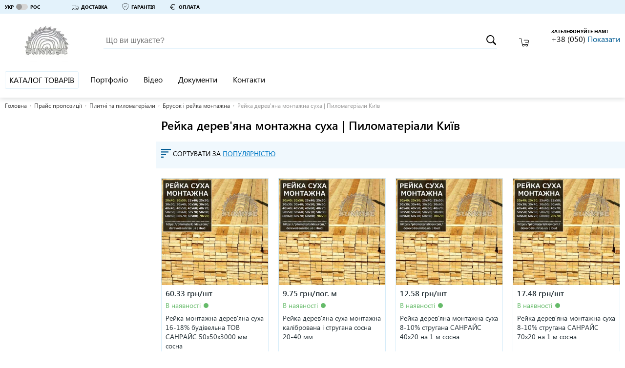

--- FILE ---
content_type: text/html; charset=utf-8
request_url: https://pilomaterialkiev.com/ua/praisy-companii/2602327
body_size: 30385
content:
<!DOCTYPE html>
<html lang="uk">
    <head>
        <meta charset="utf-8">
        <meta name="viewport" content="width=device-width">
        <meta http-equiv="x-ua-compatible" content="IE=edge">
        <script>
    
</script>
    <script>(function (w, d, s, l, i){w[l]=w[l]||[];w[l].push({'gtm.start':
        new Date().getTime(),event:'gtm.js'});var f=d.getElementsByTagName(s)[0],
        j=d.createElement(s),dl=l!='dataLayer'?'&l='+l:'';j.async=true;j.src=
        '//www.googletagmanager.com/gtm.js?id='+i+dl;f.parentNode.insertBefore(j,f);
    })(window, document, 'script', 'dataLayer', 'GTM-KH7TDR');</script>
        <style>.async-hide { visibility: hidden !important} </style>
<script>(function(a,s,y,n,c,h,i,d,e){s.className+=' '+y;h.start=1*new Date;
    h.end=i=function(){s.className=s.className.replace(RegExp(' ?'+y),'')};
            (a[n]=a[n]||[]).hide=h;setTimeout(function(){i();h.end=null},c);h.timeout=c;
            })(window,document.documentElement,'async-hide','dataLayer',4000,
            {'GTM-KH7TDR':true});</script>
<!-- GPT Async Tag -->
<script async='async' src='https://www.googletagservices.com/tag/js/gpt.js'></script>
<script>var googletag=googletag||{};googletag.cmd=googletag.cmd||[];</script>
        <title>Рейка дерев'яна монтажна суха | Пиломатеріали Київ ціни, купити  - Виробник пиломатеріалів ТОВ &quot;Санрайс&quot; | ibud.ua</title>
                        <link rel="canonical" href="https://pilomaterialkiev.com/ua/praisy-companii/2602327"/>        <link rel="sitemap" type="application/xml" href="https://pilomaterialkiev.com/sitemap.xml">        <meta property="og:title" content="Рейка дерев'яна монтажна суха | Пиломатеріали Київ ціни, купити  - Виробник пиломатеріалів ТОВ &quot;Санрайс&quot; | ibud.ua" />
                
        <script src="https://ajax.googleapis.com/ajax/libs/webfont/1.6.26/webfont.js"></script>
        <script id="grecaptcha" src="https://www.google.com/recaptcha/api.js?render=6LeeyNsZAAAAAK80uVDmbLdE31vklw-HiZt5ARi0"></script>
        <script>WebFontConfig = {custom: {families: ['SegoeUI']}, google: {families: ["Roboto", "Roboto:bold", "Roboto:light", "Roboto Condensed", "Roboto Condensed:bold"]}}, WebFont.load(WebFontConfig);</script>
        <noscript>
            <style type="text/css">
                .lazy_img {display: none !important;}
            </style>
        </noscript>
        <script>
            window.google = false;
        </script>
        <meta property="og:url" content="https://pilomaterialkiev.com/ua/praisy-companii/2602327" />
<meta property="og:site_name" content="Виробник пиломатеріалів ТОВ &amp;quot;Санрайс&amp;quot; | ibud.ua" />
<meta property="og:image" content="https://imageserver.ibud.ua/first/2020/08/24/210x210x1/5f43c4b089f085850-Sunrise_Ltd.jpg" />

                            <link rel="next" href="https://pilomaterialkiev.com/ua/praisy-companii/2602327?page=30"/>
                <link rel="canonical" href="https://pilomaterialkiev.com/ua/praisy-companii/2602327"/>                <!-- Google tag (gtag.js) -->
        <script async src="https://www.googletagmanager.com/gtag/js?id=G-WF9BZP11YR"></script>
        <script>
            window.dataLayer = window.dataLayer || [];
            function gtag(){dataLayer.push(arguments);}
            gtag('js', new Date());

            gtag('config', "G-WF9BZP11YR");
        </script>
                <meta name="format-detection" content="telephone=no"/>
        <meta name="mobile-web-app-capable" content="yes" />
        <link rel="shortcut icon" href="/favicon.ico" type="image/x-icon" />
        <link rel="apple-touch-icon" href="/media/images/icons/apple-touch-icon.png" />
        <link rel="apple-touch-icon" sizes="57x57" href="/media/images/icons/apple-touch-icon-57x57.png" />
        <link rel="apple-touch-icon" sizes="72x72" href="/media/images/icons/apple-touch-icon-72x72.png" />
        <link rel="apple-touch-icon" sizes="76x76" href="/media/images/icons/apple-touch-icon-76x76.png" />
        <link rel="apple-touch-icon" sizes="114x114" href="/media/images/icons/apple-touch-icon-114x114.png" />
        <link rel="apple-touch-icon" sizes="120x120" href="/media/images/icons/apple-touch-icon-120x120.png" />
        <link rel="apple-touch-icon" sizes="144x144" href="/media/images/icons/apple-touch-icon-144x144.png" />
        <link rel="apple-touch-icon" sizes="152x152" href="/media/images/icons/apple-touch-icon-152x152.png" />
        <link rel="apple-touch-icon" sizes="180x180" href="/media/images/icons/apple-touch-icon-180x180.png" />
        <link rel="icon" sizes="192x192" href="/media/images/icons/android-ibud.png" />
        <link rel="mask-icon" href="/media/images/icons/website_icon.svg" color="blue" />
        <link rel="stylesheet" href="https://media.ibud.ua/css/company-shop__ua0.css?v=2481203800" type="text/css"/>

        <script type="text/javascript">!function(){"use strict";function e(e,t,c){e.addEventListener?e.addEventListener(t,c,!1):e.attachEvent&&e.attachEvent("on"+t,c)}function t(e){return window.localStorage&&localStorage.vf_ib_font_css_cache&&localStorage.vf_ib_font_css_cache_file===e}function c(){try{if(window.localStorage&&window.XMLHttpRequest)if(t(a))o(localStorage.vf_ib_font_css_cache);else{var e=new XMLHttpRequest;e.open("GET",a,!0),e.onreadystatechange=function(){4===e.readyState&&(o(e.responseText),localStorage.vf_ib_font_css_cache=e.responseText,localStorage.vf_ib_font_css_cache_file=a)},e.send()}else n()}catch(c){n()}}function n(){var e=document.createElement("link");e.href=a,e.rel="stylesheet",e.type="text/css",document.getElementsByTagName("head")[0].appendChild(e),document.cookie="vf_ib_font_css_cache"}function o(e){var t=document.createElement("style");t.setAttribute("type","text/css"),t.styleSheet?t.styleSheet.cssText=e:t.innerHTML=e,document.getElementsByTagName("head")[0].appendChild(t)}var a="/css/fonts.css";try{window.localStorage&&localStorage.vf_ib_font_css_cache||document.cookie.indexOf("vf_ib_font_css_cache")>-1?c():e(window,"load",c)}catch(s){document.cookie.indexOf("vf_ib_font_css_cache")>-1?c():e(window,"load",c)}}();</script>        <link rel="stylesheet" href="https://media.ibud.ua/css/vocolors/colors-blue.min.css?v=1767005991" type="text/css">        <script>function VfPageConstants(){};new function(){var CpageConstantConstants={"GLOBAL_LOCATION_PORTAL":1,"GLOBAL_LOCATION_VO_SUPPLIER":2,"GLOBAL_LOCATION_VO_PRODUCER":3,"GLOBAL_LOCATION_VO_COMPANY":4,"GLOBAL_LOCATION_CABINET_SUPPLIER":5,"GLOBAL_LOCATION_CABINET_PRODUCER":6,"GLOBAL_LOCATION_CABINET_COMPANY":7,"GLOBAL_LOCATION_CABINET_ADMIN":8,"GLOBAL_LOCATION_CABINET_USER":9,"CATALOG_DEPTH_TOP":1,"CATALOG_DEPTH_CATEGORY":2,"CATALOG_DEPTH_CATALOG":3,"CATALOG_DEPTH_SUBCATALOG":4,"CATALOG_DEPTH_PRODUCTION_TYPE":5,"CATALOG_DEPTH_SINGLE_ITEM":6,"CATALOG_DEPTH_NO_DEPTH":7,"CATALOG_NESTING_TYPE_ROOT":1,"CATALOG_NESTING_TYPE_LAST_CHILD":2,"CATALOG_NESTING_TYPE_HAS_CHILDREN":3,"CATALOG_NESTING_HAS_PARENT":4,"ITEM_TYPE_PRICE":1,"ITEM_TYPE_PRODUCT":2,"ITEM_TYPE_COMPANY":3,"ITEM_TYPE_PRODUCER":4,"ITEM_TYPE_SUPPLIER":5,"ITEM_TYPE_SUBCATALOG":6,"ITEM_TYPE_CATALOG":7,"ITEM_TYPE_MAIN":10,"ITEM_TYPE_COMPANY_REVIEW":11,"ITEM_TYPE_COMPANY_REGISTRATION":12,"ITEM_TYPE_NO_ACCESS":13,"ITEM_TYPE_SEARCH":14,"ITEM_TYPE_PROMOTION":16,"ITEM_TYPE_ARTICLE":17,"ITEM_TYPE_CONTACTS":18,"ITEM_TYPE_PORTFOLIO":19,"ITEM_TYPE_PHOTO":20,"ITEM_TYPE_VIDEO":21,"ITEM_TYPE_DOCUMENTS":22,"ITEM_TYPE_NEWS":23,"ITEM_TYPE_CONTENT":25,"ITEM_TYPE_SERVICE":26,"ITEM_TYPE_COMPARE":27,"REGION_SCOPE_NOREGION":1,"REGION_SCOPE_AREA":2,"REGION_SCOPE_CITY":3,"REGION_SCOPE_MISSING":4,"LOCATION_FILTER_BRAND":1,"LOCATION_FILTER_OPTIONS":2,"LOCATION_FILTER_FILTER":3,"FILTER_WORD_DEFAULT":"filter","FILTER_DELIMITER":"_"};var CpageConstantStatic={"portalPages":["","catalog-category","catalog-companies","catalog","cat-companies","cart","kompanii","prices","products","product","similar","search","checkout","area-catalog-category","area-catalog-companies","area-catalog","area-cat-companies","area-kompanii","area-prices","area-products","area-product","area-similar","area-search","area-index","city-catalog-category","city-catalog-companies","city-catalog","city-cat-companies","city-kompanii","city-prices","city-products","city-product","city-similar","city-search","city-index","city-promotions","promotions","promotion","city-promotion","catalog-promotions","city-catalog-promotions"],"companyVOPages":["about-company","action","actions","all-video-brand","all-techno-docs","all-techno-docs-brand","brand-prices","brand-reviews","basket","catalog-products-brand","company-delivery","company-guarranty","company-return","company-page","company-payments","company-prais","contakty","dokumenty-companii","full-press-release","list-photo-company","list-photo-brand","news-brand","news-suplier","suplier","statti-brand","statya-brand","companies-brand","otzivi-companii","photo-brand","polnaya-statya-companii","polniu-pressreliz-companii","portfolio-brand","portfolio-company","praisy-companii","pressrelizy-companii","proceed","promo-visit-add-cookie","stati-companii","video-company","videolist-company","vo-poisk","brand-pressreliz","404","loadajax","scr","json","send-mail","paralax","closed","documents","robots","page","suplier-contact","suplier-pressreliz","portfolio-suplier","list-photo-suplier","photo-suplier","brand-suplier-page","shop-brand-style-guide"],"brandVOPages":["all-video-brand","all-techno-docs-brand","brand-reviews","catalog-products-brand","list-photo-brand","news-brand","statti-brand","statya-brand","companies-brand","photo-brand","portfolio-brand","producer","brand-pressreliz","brand-video"],"supplierVOPages":["suplier","news-suplier","suplier-contact","suplier-pressreliz","portfolio-suplier","list-photo-suplier","photo-suplier","brand-suplier-page"],"commonPages":["404","loadajax","scr","json","paralax","closed","robots","page","go"],"simplePages":["","catalog-category","catalog-companies","catalog","cat-companies","kompanii","prices","products","product","similar","poisk","search","checkout","promotions","promotion","catalog-promotions"],"areaPages":["area-catalog-category","area-catalog-companies","area-catalog","area-cat-companies","area-kompanii","area-prices","area-products","area-product","area-similar","poisk-po-regionam","area-search","area-index"],"cityPages":["city-catalog-category","city-catalog-companies","city-catalog","city-cat-companies","city-kompanii","city-prices","city-products","city-product","city-similar","poisk-v-regione","city-search","city-index","city-promotions","city-promotion","city-catalog-promotions"],"companyCabinetPages":["advertisting-posibility","all-clicked-company-statistic","all-clicked-phone-statistic","all-clicked-prices-stat","all-payment-statistic","all-phone-statistic","all_price_action","all_price_action_view","cabinet-actions","company-catalogs-management","company-counter","company-sms-stat","control-substrate","daily-click-company-statistic","daily-click-phone-statistic","daily-click-price-statistic","daily-phone-statistic","dayly-payment-statistic","documentu-kompanii","filialy","general-settings","gosregistraciya","grafik-robotu","kompaniya","letters","lichnaya-informacia","obratnie-zvonki","offer","online-zakazy","oplata-i-dostavka","pay-form","prais-predlojeniya","site-design","startovaya","stati-kompanii","statistika-kompanii","summary-phone-statistic","update-prices-cost","upravlenie-dokumentami","upravlenie-menu-catalogov","upravlenie-menu","upravlenie-novostyami","upravlenie-photo-portfolio","upravlenie-portfolio","upravlenie-slayderom","upravlenie-statyami-fullart","upravlenie-statyami","upravlenie-video","ustarevshie-ceni","vneshyaya-statistika","vo-export-prais-page","manage-secure-connection"],"brandCabinetPages":["brand-startovaya","brand-lichnaya-informacia","brand-kompaniya","brand-branches","brand-dealers","brand-products","brand-video-list","brand-statti","brand-press","brand-docs","brand-importers","brand-portfolio","brand-stats","brand-photo-portfolio"],"supplierCabinetPages":["suplier-startovaya","suplier-lichnaya-informacia","suplier-kompaniya","suplier-branches","suplier-brands","suplier-news","suplier-portfolio","suplier-stat","suplier-photo-portfolio","supplier-offers","manage-supplier-costs","xml-sprice-import-settings","manage-companies","vo-export-offer-page"],"adminCabinetPages":["admin-products"],"regionalPageRelation":{"catalog-category":{"area":"area-catalog-category","city":"city-catalog-category"},"catalog-companies":{"area":"area-catalog-companies","city":"city-catalog-companies"},"catalog":{"area":"area-catalog","city":"city-catalog"},"cat-companies":{"area":"area-cat-companies","city":"city-cat-companies"},"kompanii":{"area":"area-kompanii","city":"city-kompanii"},"prices":{"area":"area-prices","city":"city-prices"},"products":{"area":"area-products","city":"city-products"},"product":{"area":"area-product","city":"city-product"},"similar":{"area":"area-similar","city":"city-similar"},"search":{"area":"area-search","city":"city-search"},"index":{"area":"area-index","city":"city-index"},"promotions":{"city":"city-promotions"},"promotion":{"city":"city-promotion"},"catalog-promotions":{"city":"city-catalog-promotions"}},"oldFilterDelimiters":[";"]};for(var key in CpageConstantConstants){if(CpageConstantConstants.hasOwnProperty(key)){VfPageConstants.prototype[key]=CpageConstantConstants[key];};};for(var key in CpageConstantStatic){if(CpageConstantStatic.hasOwnProperty(key)){VfPageConstants.prototype[key]=CpageConstantStatic[key];};};};var vf_page_constant=new VfPageConstants();function VfPage(){};new function(){var CpageConstants={"GLOBAL_LOCATION_PORTAL":1,"GLOBAL_LOCATION_VO_SUPPLIER":2,"GLOBAL_LOCATION_VO_PRODUCER":3,"GLOBAL_LOCATION_VO_COMPANY":4,"GLOBAL_LOCATION_CABINET_SUPPLIER":5,"GLOBAL_LOCATION_CABINET_PRODUCER":6,"GLOBAL_LOCATION_CABINET_COMPANY":7,"GLOBAL_LOCATION_CABINET_ADMIN":8,"GLOBAL_LOCATION_CABINET_USER":9,"CATALOG_DEPTH_TOP":1,"CATALOG_DEPTH_CATEGORY":2,"CATALOG_DEPTH_CATALOG":3,"CATALOG_DEPTH_SUBCATALOG":4,"CATALOG_DEPTH_PRODUCTION_TYPE":5,"CATALOG_DEPTH_SINGLE_ITEM":6,"CATALOG_DEPTH_NO_DEPTH":7,"CATALOG_NESTING_TYPE_ROOT":1,"CATALOG_NESTING_TYPE_LAST_CHILD":2,"CATALOG_NESTING_TYPE_HAS_CHILDREN":3,"CATALOG_NESTING_HAS_PARENT":4,"ITEM_TYPE_PRICE":1,"ITEM_TYPE_PRODUCT":2,"ITEM_TYPE_COMPANY":3,"ITEM_TYPE_PRODUCER":4,"ITEM_TYPE_SUPPLIER":5,"ITEM_TYPE_SUBCATALOG":6,"ITEM_TYPE_CATALOG":7,"ITEM_TYPE_MAIN":10,"ITEM_TYPE_COMPANY_REVIEW":11,"ITEM_TYPE_COMPANY_REGISTRATION":12,"ITEM_TYPE_NO_ACCESS":13,"ITEM_TYPE_SEARCH":14,"ITEM_TYPE_PROMOTION":16,"ITEM_TYPE_ARTICLE":17,"ITEM_TYPE_CONTACTS":18,"ITEM_TYPE_PORTFOLIO":19,"ITEM_TYPE_PHOTO":20,"ITEM_TYPE_VIDEO":21,"ITEM_TYPE_DOCUMENTS":22,"ITEM_TYPE_NEWS":23,"ITEM_TYPE_CONTENT":25,"ITEM_TYPE_SERVICE":26,"ITEM_TYPE_COMPARE":27,"REGION_SCOPE_NOREGION":1,"REGION_SCOPE_AREA":2,"REGION_SCOPE_CITY":3,"REGION_SCOPE_MISSING":4,"LOCATION_FILTER_BRAND":1,"LOCATION_FILTER_OPTIONS":2,"LOCATION_FILTER_FILTER":3,"FILTER_WORD_DEFAULT":"filter","FILTER_DELIMITER":"_"};var CpageStatic={"filterArray":{"1":"brands","2":"option","3":"filter"},"portalPages":["","catalog-category","catalog-companies","catalog","cat-companies","cart","kompanii","prices","products","product","similar","search","checkout","area-catalog-category","area-catalog-companies","area-catalog","area-cat-companies","area-kompanii","area-prices","area-products","area-product","area-similar","area-search","area-index","city-catalog-category","city-catalog-companies","city-catalog","city-cat-companies","city-kompanii","city-prices","city-products","city-product","city-similar","city-search","city-index","city-promotions","promotions","promotion","city-promotion","catalog-promotions","city-catalog-promotions"],"companyVOPages":["about-company","action","actions","all-video-brand","all-techno-docs","all-techno-docs-brand","brand-prices","brand-reviews","basket","catalog-products-brand","company-delivery","company-guarranty","company-return","company-page","company-payments","company-prais","contakty","dokumenty-companii","full-press-release","list-photo-company","list-photo-brand","news-brand","news-suplier","suplier","statti-brand","statya-brand","companies-brand","otzivi-companii","photo-brand","polnaya-statya-companii","polniu-pressreliz-companii","portfolio-brand","portfolio-company","praisy-companii","pressrelizy-companii","proceed","promo-visit-add-cookie","stati-companii","video-company","videolist-company","vo-poisk","brand-pressreliz","404","loadajax","scr","json","send-mail","paralax","closed","documents","robots","page","suplier-contact","suplier-pressreliz","portfolio-suplier","list-photo-suplier","photo-suplier","brand-suplier-page","shop-brand-style-guide"],"brandVOPages":["all-video-brand","all-techno-docs-brand","brand-reviews","catalog-products-brand","list-photo-brand","news-brand","statti-brand","statya-brand","companies-brand","photo-brand","portfolio-brand","producer","brand-pressreliz","brand-video"],"supplierVOPages":["suplier","news-suplier","suplier-contact","suplier-pressreliz","portfolio-suplier","list-photo-suplier","photo-suplier","brand-suplier-page"],"commonPages":["404","loadajax","scr","json","paralax","closed","robots","page","go"],"simplePages":["","catalog-category","catalog-companies","catalog","cat-companies","kompanii","prices","products","product","similar","poisk","search","checkout","promotions","promotion","catalog-promotions"],"areaPages":["area-catalog-category","area-catalog-companies","area-catalog","area-cat-companies","area-kompanii","area-prices","area-products","area-product","area-similar","poisk-po-regionam","area-search","area-index"],"cityPages":["city-catalog-category","city-catalog-companies","city-catalog","city-cat-companies","city-kompanii","city-prices","city-products","city-product","city-similar","poisk-v-regione","city-search","city-index","city-promotions","city-promotion","city-catalog-promotions"],"companyCabinetPages":["advertisting-posibility","all-clicked-company-statistic","all-clicked-phone-statistic","all-clicked-prices-stat","all-payment-statistic","all-phone-statistic","all_price_action","all_price_action_view","cabinet-actions","company-catalogs-management","company-counter","company-sms-stat","control-substrate","daily-click-company-statistic","daily-click-phone-statistic","daily-click-price-statistic","daily-phone-statistic","dayly-payment-statistic","documentu-kompanii","filialy","general-settings","gosregistraciya","grafik-robotu","kompaniya","letters","lichnaya-informacia","obratnie-zvonki","offer","online-zakazy","oplata-i-dostavka","pay-form","prais-predlojeniya","site-design","startovaya","stati-kompanii","statistika-kompanii","summary-phone-statistic","update-prices-cost","upravlenie-dokumentami","upravlenie-menu-catalogov","upravlenie-menu","upravlenie-novostyami","upravlenie-photo-portfolio","upravlenie-portfolio","upravlenie-slayderom","upravlenie-statyami-fullart","upravlenie-statyami","upravlenie-video","ustarevshie-ceni","vneshyaya-statistika","vo-export-prais-page","manage-secure-connection"],"brandCabinetPages":["brand-startovaya","brand-lichnaya-informacia","brand-kompaniya","brand-branches","brand-dealers","brand-products","brand-video-list","brand-statti","brand-press","brand-docs","brand-importers","brand-portfolio","brand-stats","brand-photo-portfolio"],"supplierCabinetPages":["suplier-startovaya","suplier-lichnaya-informacia","suplier-kompaniya","suplier-branches","suplier-brands","suplier-news","suplier-portfolio","suplier-stat","suplier-photo-portfolio","supplier-offers","manage-supplier-costs","xml-sprice-import-settings","manage-companies","vo-export-offer-page"],"adminCabinetPages":["admin-products"],"regionalPageRelation":{"catalog-category":{"area":"area-catalog-category","city":"city-catalog-category"},"catalog-companies":{"area":"area-catalog-companies","city":"city-catalog-companies"},"catalog":{"area":"area-catalog","city":"city-catalog"},"cat-companies":{"area":"area-cat-companies","city":"city-cat-companies"},"kompanii":{"area":"area-kompanii","city":"city-kompanii"},"prices":{"area":"area-prices","city":"city-prices"},"products":{"area":"area-products","city":"city-products"},"product":{"area":"area-product","city":"city-product"},"similar":{"area":"area-similar","city":"city-similar"},"search":{"area":"area-search","city":"city-search"},"index":{"area":"area-index","city":"city-index"},"promotions":{"city":"city-promotions"},"promotion":{"city":"city-promotion"},"catalog-promotions":{"city":"city-catalog-promotions"}}};for(var key in CpageConstants){if(CpageConstants.hasOwnProperty(key)){VfPage.prototype[key]=CpageConstants[key];};};for(var key in CpageStatic){if(CpageStatic.hasOwnProperty(key)){VfPage.prototype[key]=CpageStatic[key];};};};VfPage.prototype.getGlobalLocationType=function(){return 4;};var vf_page=new VfPage();function VfLocation(){};new function(){var CLocationConstants=[];var CLocationStatic={"catalogLocationArrs":[]};for(var key in CLocationConstants){if(CLocationConstants.hasOwnProperty(key)){VfLocation.prototype[key]=CLocationConstants[key];};};for(var key in CLocationStatic){if(CLocationStatic.hasOwnProperty(key)){VfLocation.prototype[key]=CLocationStatic[key];};};var a={"page":"praisy-companii","pageNonregional":"praisy-companii","requestUrl":"https:\/\/pilomaterialkiev.com\/ua\/praisy-companii\/2602327","gaRequestUrl":"https:\/\/pilomaterialkiev.com\/ua\/praisy-companii\/2602327","countryID":"7","areaID":0,"centerCityID":null,"cityID":0,"globalLocationType":4,"regionScope":4,"catalogLocationID":2602327,"catalogLocationIDLink":"2602327","catalogDepth":2,"catalogFilterWord":null,"catalogFilterString":"","catalogFilterLink":null,"catalogLocationArr":{"categoryID":2602327,"catalogID":0,"subcatalogID":0,"productionTypeCatalogID":0},"mainItemType":1,"mainItemInitialLetter":null,"filterWord":false,"filterStringID":null,"searchQuery":null,"voOwnerID":"37289"};for(var key in a){if(a.hasOwnProperty(key)){VfLocation.prototype[key]=a[key];};};delete VfLocation.prototype._instance;};VfLocation.prototype.getCurrentLocation=function(){return null;};VfLocation.prototype.getRequestUrl=function(){return "https:\/\/pilomaterialkiev.com\/ua\/praisy-companii\/2602327";};VfLocation.prototype.getGARequestUrl=function(){return "https:\/\/pilomaterialkiev.com\/ua\/praisy-companii\/2602327";};VfLocation.prototype.getCountryID=function(){return "7";};VfLocation.prototype.getCityLinkInfo=function(){return [];};VfLocation.prototype.getLastLevelCatalogID=function(){return 0;};var vf_location=new VfLocation();
</script>
<script async src="https://www.googletagmanager.com/gtag/js?id=UA-176632224-1"></script><script>
                              window.dataLayer = window.dataLayer || [];
                              function gtag(){dataLayer.push(arguments);}
                              gtag('js', new Date());
                            
                              gtag('config', 'UA-176632224-1');
                            </script><meta name="google-site-verification" content="mOlFV4MVhEQmnvHCsglG_baaIzlLEZbuwe9k18MHM68" /><script src="https://ibud.ua/ru/scr/user/check_cookie"></script>
            <script type="application/ld+json">
    {
        "@context": "http://schema.org",
        "@type": "BreadcrumbList",
        "itemListElement": [{"@type":"ListItem","position":1,"item":{"@id":"https://pilomaterialkiev.com/ua/praisy-companii","name":"Прайс пропозиції"}},{"@type":"ListItem","position":2,"item":{"@id":"https://pilomaterialkiev.com/ua/praisy-companii/171294","name":"Плитні та пиломатеріали"}},{"@type":"ListItem","position":3,"item":{"@id":"https://pilomaterialkiev.com/ua/praisy-companii/171305","name":"Брусок і рейка монтажна"}}]
    }
    </script>

        <!-- Matomo -->
        <script type="text/javascript">
        var canCollectMatomoStatistic = true;
                  var _paq = _paq || [];
          _paq.push(['enableLinkTracking']);
          (function() {
            var u="//piwik.ibud.ua/";
            _paq.push(['setTrackerUrl', u+'piwik.php']);
            _paq.push(['setSiteId', '1387']);
            var d=document, g=d.createElement('script'), s=d.getElementsByTagName('script')[0];
            g.type='text/javascript'; g.async=true; g.defer=true; g.id='piwikjs'; g.src=u+'piwik.js'; s.parentNode.insertBefore(g,s);
          })();
                </script>
        <!-- End Matomo Code -->

            </head>
    <body class="no-script">
        <!-- Google Tag Manager iframe -->
<noscript style="display:none;"><iframe src="//www.googletagmanager.com/ns.html?id=GTM-KH7TDR" height="0" width="0" style="display:none;visibility:hidden"></iframe></noscript>        <svg xmlns="http://www.w3.org/2000/svg" xmlns:xlink="http://www.w3.org/1999/xlink" width="0" height="0" style="position:absolute"><symbol id="icon-arrow-to-right" viewBox="0 0 16 16"><path fill="#444" d="M2 1v14l12-7z"></path></symbol><symbol id="icon-arrow_bottom" viewBox="0 0 34.02 34.02"><path d="M5.94 8.23l7.99 7.67 2.08 1.83 1.92-1.83 8-7.67v5.42l-10 9.6-9.99-9.6V8.23z"></path></symbol><symbol id="icon-basket_" viewBox="0 0 36.06 30"><path d="M35.23 7.08a3.79 3.79 0 0 0-2.81-1.36H18.53a.91.91 0 1 0 0 1.82h13.88a2.15 2.15 0 0 1 1.49.61 1.63 1.63 0 0 1 .37 1.54l-.82 4.53h-10a.91.91 0 1 0 0 1.82h9.71l-.82 4.35A1.36 1.36 0 0 1 31 21.47H13.6a1.44 1.44 0 0 1-1.36-1.09L8.73.73A.88.88 0 0 0 7.82 0h-7a.92.92 0 0 0 0 1.83h6.3l3.45 19.06a3.12 3.12 0 0 0 2.27 2.52 4.06 4.06 0 1 0 7.24 2.4 4 4 0 0 0-.73-2.27h5.54a4 4 0 0 0-.73 2.27 4.08 4.08 0 1 0 7.38-2.36A3.33 3.33 0 0 0 34 20.92l2-10.7a3.79 3.79 0 0 0-.77-3.14zM18.31 26.29a2.19 2.19 0 1 1-2.19-2.19 2.16 2.16 0 0 1 2.19 2.14zM28 28.48a2.19 2.19 0 1 1 2.19-2.19 2.16 2.16 0 0 1-2.14 2.19z"></path></symbol><symbol id="icon-buble" viewBox="0 0 45.86 43.86"><path d="M39.09 5.79A24.71 24.71 0 0 0 22.93 0 24.71 24.71 0 0 0 6.77 5.79 18.68 18.68 0 0 0 0 19.93c0 6.47 3.55 12.18 9 15.8a14.88 14.88 0 0 1-2.79 6.67l-1 1.46H7a13.81 13.81 0 0 0 7.82-2.52 15.37 15.37 0 0 0 2.47-2.1 26.27 26.27 0 0 0 5.66.62 24.71 24.71 0 0 0 16.16-5.79 18.68 18.68 0 0 0 6.77-14.14 18.68 18.68 0 0 0-6.79-14.14zm-1.21 26.87A22.86 22.86 0 0 1 22.93 38a24.38 24.38 0 0 1-5.77-.69l-.57-.14-.37.46a12.7 12.7 0 0 1-2.54 2.22 12.35 12.35 0 0 1-5 2 14.53 14.53 0 0 0 2.14-6.57v-.53l-.45-.29c-5.23-3.32-8.56-8.61-8.56-14.54A16.82 16.82 0 0 1 8 7.2a22.86 22.86 0 0 1 14.93-5.34A22.86 22.86 0 0 1 37.88 7.2 16.82 16.82 0 0 1 44 19.93a16.82 16.82 0 0 1-6.12 12.73zm-18.72-5.49l-7.79-7.79L10 20.79 19.12 30l16.33-16.29L34 12.3z"></path></symbol><symbol id="icon-callback" viewBox="0 0 19 18"><path d="M17.892 12.5c-1.25 0-2.45-.2-3.57-.57a1.02 1.02 0 0 0-1.02.24l-2.2 2.2a15.045 15.045 0 0 1-6.59-6.59l2.2-2.21a.96.96 0 0 0 .25-1A11.36 11.36 0 0 1 6.392 1c0-.55-.45-1-1-1h-3.5c-.55 0-1 .45-1 1 0 9.39 7.61 17 17 17 .55 0 1-.45 1-1v-3.5c0-.55-.45-1-1-1zm-1-3.5h2a9 9 0 0 0-9-9v2c3.87 0 7 3.13 7 7zm-4 0h2c0-2.76-2.24-5-5-5v2c1.66 0 3 1.34 3 3z"></path></symbol><symbol id="icon-car" viewBox="0 0 34.02 34.02"><path d="M32.6 16.39c-1-1.12-2-2.25-3.05-3.36a3.88 3.88 0 0 0-3.43-1.26c-1.39.14-2.78.2-4.24.31V9.32c0-.89-.17-.92-.94-.92H1.33c-.75 0-.87.13-.88.89s0 1.56 0 2.41v3.17c0 .26-.09 2 0 2v11.2a1.59 1.59 0 0 0 1.7 1.68h1.06c.58 2.15 1.83 3.63 4.1 3.8 2.68.2 4.21-1.33 4.91-3.77h8.32c.72 2.39 2.23 3.72 4.24 3.8a4.43 4.43 0 0 0 2.73-.76 4.76 4.76 0 0 0 2-3.07h1.61a2.25 2.25 0 0 0 2.48-2.42v-8.29a3.81 3.81 0 0 0-1-2.65zM1.85 19.48v-3.76-2.57V9.9h18.6v12.85H1.84zm5.86 12.81a3.14 3.14 0 0 1-3.16-3.1 3.16 3.16 0 1 1 6.32-.07 3.14 3.14 0 0 1-3.16 3.17zm17.31 0A3.16 3.16 0 0 1 25 26a3.16 3.16 0 1 1 0 6.32zm7.19-4.6a.73.73 0 0 1-.77.74h-1.93a4.74 4.74 0 0 0-2-3.07 4.41 4.41 0 0 0-2.74-.75 4.55 4.55 0 0 0-4.2 3.83h-7c-.93 0-1.43-.14-1.79-1.13a4.32 4.32 0 0 0-4.39-2.71 4.54 4.54 0 0 0-4 3.35c0 .15-.09.29-.14.42-1.38.17-1.38.17-1.38-1.17v-3.1h30.35c0 1.23.02 2.41-.01 3.58zm.1-5H21.93c0-.21-.05-.4-.05-.59v-7.9c0-.56.14-.78.72-.8 1.31-.06 2.63-.17 3.94-.27a2.43 2.43 0 0 1 2.11.84c1 1.15 2.08 2.26 3.07 3.44a2.39 2.39 0 0 1 .58 1.28c.06 1.31.01 2.64.01 4.02z"></path></symbol><symbol id="icon-chekbox" viewBox="0 0 29.74 21.9"><path fill="#010101" d="M29.74 3.54L26.21 0 11.33 14.88l-7.79-7.8L0 10.62l11.29 11.29.04-.05.04.05L29.74 3.54z"></path></symbol><symbol id="icon-close-icon" viewBox="0 0 191.414 191.414"><path d="M107.888 96.142l80.916-80.916c3.48-3.48 3.48-8.701 0-12.181s-8.701-3.48-12.181 0L95.707 83.961 14.791 3.045c-3.48-3.48-8.701-3.48-12.181 0s-3.48 8.701 0 12.181l80.915 80.916L2.61 177.057c-3.48 3.48-3.48 8.701 0 12.181 1.74 1.74 5.22 1.74 6.96 1.74s5.22 0 5.22-1.74l80.916-80.916 80.916 80.916c1.74 1.74 5.22 1.74 6.96 1.74 1.74 0 5.22 0 5.22-1.74 3.48-3.48 3.48-8.701 0-12.181l-80.914-80.915z"></path></symbol><symbol id="icon-equals" viewBox="0 0 15 9"><path d="M0 9h15V6H0zm0-9v3h15V0z"></path></symbol><symbol id="icon-euro" viewBox="0 0 34.02 34.02"><path class="cls-1" d="M19.27 28.34a11.07 11.07 0 0 1-8.7-4.34l-.85-1.14h8.84v-2.65h-9.8l-.13-.54a9.75 9.75 0 0 1-.22-2.41A7.52 7.52 0 0 1 8.64 15l.16-.49h9.76v-2.63H9.72l.85-1.14a11.07 11.07 0 0 1 8.7-4.34 10.51 10.51 0 0 1 7.1 2.77l2-2a13.19 13.19 0 0 0-9.14-3.36 13.19 13.19 0 0 0-12.12 7.66l-.19.41h-3.2v2.64h2.52l-.31.94a10.46 10.46 0 0 0-.17 1.81 13.65 13.65 0 0 0 .17 1.81l.31.94H3.72v2.64h3.2l.19.41a13.19 13.19 0 0 0 12.15 7.71 13.89 13.89 0 0 0 8.32-2.84l-1.7-2a10.43 10.43 0 0 1-6.61 2.4z"></path></symbol><symbol id="icon-facebook" viewBox="0 0 112.196 112.196"><circle cx="56.098" cy="56.098" r="56.098" fill="#3b5998"></circle><path d="M70.201 58.294h-10.01v36.672H45.025V58.294h-7.213V45.406h7.213v-8.34c0-5.964 2.833-15.303 15.301-15.303l11.234.047v12.51h-8.151c-1.337 0-3.217.668-3.217 3.513v7.585h11.334l-1.325 12.876z" fill="#fff"></path></symbol><symbol id="icon-faivorites" viewBox="0 0 34.02 34.02"><path class="cls-1" d="M28.14 7.84a7.91 7.91 0 0 0-6.3-3A7.45 7.45 0 0 0 17 6.57a7.49 7.49 0 0 0-4.84-1.77 7.9 7.9 0 0 0-6.29 3c-1.18 1.56-2.33 4.38-1 9v.07a19.67 19.67 0 0 0 6.66 9s4.24 3.33 5.51 3.33 5.47-3.29 5.51-3.33a19.67 19.67 0 0 0 6.65-9v-.07c1.27-4.58.13-7.4-1.06-8.96zm-.66 8.51C25.21 23.33 17 27.43 17 27.43s-8.19-4.1-10.46-11.08c-2-7.14 2.37-9.76 5.62-9.76A5.43 5.43 0 0 1 17 9.37a5.39 5.39 0 0 1 4.83-2.78c3.26-.01 7.63 2.61 5.65 9.76z"></path></symbol><symbol id="icon-filer-icon" viewBox="0 0 35.04 32.48"><path d="M32.33.01H0l13.1 13.1V23.7l8.78 8.78V13.16L35.04.01zM19.64 12.23v14.81l-4.28-4.28V12.17L5.44 2.25h24.17z"></path></symbol><symbol id="icon-filter-icon-bg" viewBox="0 0 35.04 32.47"><path d="M32.33.01L0 0l13.11 13.1v10.59l8.78 8.78V13.16L35.04.01h-2.71z"></path></symbol><symbol id="icon-garantiya" viewBox="0 0 27.1 31.53"><path d="M27.22 3.58c0-.66-.19-.87-.81-1-3.36-.64-6.69-1.3-10-2a12 12 0 0 0-5-.11L1 2.58c-.78.16-.87.32-.87 1.09v9.12a17 17 0 0 0 1.3 6.69 15.61 15.61 0 0 0 4.22 5.93c2.4 2 4.85 4 7.27 6 .6.5.85.5 1.45 0 1.89-1.56 3.77-3.13 5.66-4.68a20.66 20.66 0 0 0 3.73-3.62 16.62 16.62 0 0 0 3.37-9.17c.07-1.64 0-3.32 0-5h.1zM25.7 4.75v8.48A15 15 0 0 1 21 24.06c-1.25 1.2-2.66 2.23-4 3.34-1.05.86-2.14 1.73-3.14 2.6a.31.31 0 0 1-.44 0l-6.51-5.37a14.74 14.74 0 0 1-4.56-6.76 14.66 14.66 0 0 1-.8-4.8V4L4 3.48l7.87-1.59a11.08 11.08 0 0 1 4.6.2l8.83 1.82.4.09zm-7.81 5.74a2.38 2.38 0 0 0-.31.28l-5.45 5.44a2.72 2.72 0 0 0-.26.41 1.79 1.79 0 0 0-.45-.46l-2-2a.73.73 0 1 0-1 1l2.71 2.71c.54.54.86.54 1.4 0l6.08-6.06a2.07 2.07 0 0 0 .3-.35.72.72 0 0 0-.11-.88.7.7 0 0 0-.91-.09z"></path></symbol><symbol id="icon-gift" viewBox="0 0 18 18"><path d="M7.22 4.87A.77.77 0 0 0 7 4.34L5.08 2.41a1.88 1.88 0 1 0-1.33 3.21h2.72a.75.75 0 0 0 .75-.75zm3.66 2.62H7.13v7.81a.82.82 0 0 0 .82.82H10a.82.82 0 0 0 .83-.82zm4.7-2.42a1.88 1.88 0 0 0-2.65-2.66l-2 2a.74.74 0 0 0-.17.48.76.76 0 0 0 .75.75h2.72a1.91 1.91 0 0 0 1.35-.57zm1.32-4a3.75 3.75 0 0 1-2.64 6.4h2.92a.82.82 0 0 1 .82.83V10a.82.82 0 0 1-.82.83h-.68v5.67A1.5 1.5 0 0 1 15 18H3a1.5 1.5 0 0 1-1.49-1.5v-5.63H.83A.82.82 0 0 1 0 10V8.32a.82.82 0 0 1 .82-.83h2.92a3.68 3.68 0 0 1-2.64-1.1 3.73 3.73 0 1 1 5.28-5.28L9 3.74l2.63-2.63a3.71 3.71 0 0 1 5.27-.02z"></path></symbol><symbol id="icon-google-plus" viewBox="0 0 32 32"><circle clip-rule="evenodd" cx="16" cy="16" fill="#E02F2F" fill-rule="evenodd" r="16"></circle><g fill="#FFF"><path d="M19 5.998h-6.164c-2.82 0-5.475 1.979-5.475 4.453 0 2.528 1.922 4.494 4.791 4.494.2 0 .394-.045.584-.059-.188.355-.318.737-.318 1.154 0 .703.377 1.264.854 1.729-.358 0-.709.005-1.09.005C8.689 17.775 6 19.998 6 22.305 6 24.577 8.948 26 12.441 26c3.983 0 6.183-2.262 6.183-4.534 0-1.821-.538-2.913-2.199-4.091-.569-.401-1.656-1.38-1.656-1.956 0-.674.192-1.006 1.208-1.8 1.039-.812 1.776-1.781 1.776-3.111 0-1.581-.68-3.51-2.003-3.51H18l1-1zm-2.069 15.074c.048.212.077.429.077.649 0 1.836-1.185 3.271-4.58 3.271-2.415 0-4.158-1.528-4.158-3.364 0-1.799 2.163-3.298 4.579-3.271a5.326 5.326 0 0 1 1.564.249c1.311.913 2.251 1.428 2.518 2.466zm-3.868-6.849c-1.621-.047-3.162-1.813-3.441-3.94-.279-2.13.808-3.759 2.428-3.711 1.62.05 3.162 1.758 3.441 3.886.28 2.128-.807 3.813-2.428 3.765zM24 13.991v-3h-2v3h-3v2h3v3h2v-3h3v-2z"></path></g></symbol><symbol id="icon-if_clock" viewBox="0 0 50 50"><path d="M25 0a25 25 0 1 0 25 25A25 25 0 0 0 25 0zm16.26 41.26A23 23 0 1 1 48 25a23 23 0 0 1-6.74 16.26zM26 22.18V6a1 1 0 0 0-2 0v16.18A3 3 0 0 0 22.19 26q0 .13.11.26l-6 6a1 1 0 0 0 1.41 1.41l6-6A3 3 0 1 0 26 22.18z"></path></symbol><symbol id="icon-if_facebook" viewBox="0 0 32 32"><g transform="translate(.119 .148) scale(.2839)"><circle cx="56.098" cy="56.098" r="56.098" fill="#3b5998"></circle><path fill="#fff" d="M70.201 58.294h-10.01v36.672H45.025V58.294h-7.213V45.406h7.213v-8.34c0-5.964 2.833-15.303 15.301-15.303l11.234.047v12.51h-8.151c-1.337 0-3.217.668-3.217 3.513v7.585h11.334z"></path></g></symbol><symbol id="icon-if_facebook_h" viewBox="0 0 31.83 31.76"><path fill="#b4b4b4" d="M27.2 4.7A15.91 15.91 0 0 0 15.92.07V0A15.88 15.88 0 1 0 27.2 27.12a15.88 15.88 0 0 0 0-22.42zm-3 23.49a15 15 0 0 1-8.27 2.51 14.61 14.61 0 0 1-10.47-4.33 15.23 15.23 0 0 1-3.19-4.7 14.58 14.58 0 0 1 0-11.53 15.15 15.15 0 0 1 5.39-6.5 15 15 0 0 1 8.27-2.51 14.61 14.61 0 0 1 10.46 4.32 15.23 15.23 0 0 1 3.19 4.7 14.58 14.58 0 0 1 0 11.53 15.15 15.15 0 0 1-5.39 6.51z"></path><path fill="#b4b4b4" d="M18.31 9.27a6.22 6.22 0 0 1 1.52.25l.5-2.82a15.7 15.7 0 0 0-3.5-.37 3.6 3.6 0 0 0-3.1 1.38 4.84 4.84 0 0 0-.63 2.88v1.88h-2v2.75h2v9.52h3.73v-9.58h2.94l.25-2.76h-3.19v-2.12c0-.76.72-1.01 1.48-1.01z"></path></symbol><symbol id="icon-if_globe" viewBox="0 0 50 50"><path d="M25 0a25 25 0 1 0 25 25A25 25 0 0 0 25 0zm1 15a46 46 0 0 0 8.63-1A42.64 42.64 0 0 1 36 24H26zm0-2V2.1a6.73 6.73 0 0 1 3 1.55 18.63 18.63 0 0 1 5 8.25l.05.17A43.76 43.76 0 0 1 26 13zm-5-9.35a6.73 6.73 0 0 1 3-1.55V13a43.79 43.79 0 0 1-8.06-.9 27.08 27.08 0 0 1 1.47-3.6A15.18 15.18 0 0 1 21 3.65zM24 15v9H14a42.7 42.7 0 0 1 1.35-10A46 46 0 0 0 24 15zm-12 9H2a22.87 22.87 0 0 1 4.8-13.05 30 30 0 0 0 6.63 2.59A44.65 44.65 0 0 0 12 24zm0 2a44.73 44.73 0 0 0 1.4 10.47 30 30 0 0 0-6.6 2.59A22.87 22.87 0 0 1 2 26zm2 0h10v9a46 46 0 0 0-8.63 1A42.64 42.64 0 0 1 14 26zm10 11v10.9a6.73 6.73 0 0 1-3-1.55 18.63 18.63 0 0 1-5-8.25l-.05-.17A43.75 43.75 0 0 1 24 37zm5 9.32a6.73 6.73 0 0 1-3 1.55V37a43.79 43.79 0 0 1 8.06.9 27.08 27.08 0 0 1-1.47 3.6A15.18 15.18 0 0 1 29 46.35zM26 35v-9h10a42.7 42.7 0 0 1-1.35 10A46 46 0 0 0 26 35zm12-9h10a22.87 22.87 0 0 1-4.8 13.05 30 30 0 0 0-6.63-2.59A44.65 44.65 0 0 0 38 26zm0-2a44.72 44.72 0 0 0-1.4-10.47 30 30 0 0 0 6.63-2.59A22.87 22.87 0 0 1 48 24zm3.88-14.61A28.58 28.58 0 0 1 36 11.61a29.61 29.61 0 0 0-1.63-4A18.1 18.1 0 0 0 31 2.8a23 23 0 0 1 10.26 5.94c.22.21.42.43.62.65zM18.95 2.81a21.77 21.77 0 0 0-4.85 8.45l-.11.35a28.54 28.54 0 0 1-5.87-2.22c.2-.22.41-.44.62-.65a23 23 0 0 1 10.21-5.93zM8.12 40.61A28.56 28.56 0 0 1 14 38.39a29.6 29.6 0 0 0 1.63 4A18.1 18.1 0 0 0 19 47.2a23 23 0 0 1-10.26-5.94c-.22-.21-.42-.43-.62-.65zm22.94 6.58a21.77 21.77 0 0 0 4.85-8.45l.11-.35a28.55 28.55 0 0 1 5.88 2.23c-.2.22-.41.44-.62.65a23 23 0 0 1-10.23 5.92z"></path></symbol><symbol id="icon-if_google-plus" viewBox="0 0 32 32"><circle cx="16" cy="16" r="16" fill="#E02F2F" fill-rule="evenodd" clip-rule="evenodd"></circle><path fill="#FFF" d="M19 5.998h-6.164c-2.82 0-5.475 1.979-5.475 4.453 0 2.528 1.922 4.494 4.791 4.494.2 0 .394-.045.584-.059-.188.355-.318.737-.318 1.154 0 .703.377 1.264.854 1.729-.358 0-.709.005-1.09.005C8.689 17.775 6 19.998 6 22.305 6 24.577 8.948 26 12.441 26c3.983 0 6.183-2.262 6.183-4.534 0-1.821-.538-2.913-2.199-4.091-.569-.401-1.656-1.38-1.656-1.956 0-.674.192-1.006 1.208-1.8 1.039-.812 1.776-1.781 1.776-3.111 0-1.581-.68-3.51-2.003-3.51H18l1-1zm-2.069 15.074c.048.212.077.429.077.649 0 1.836-1.185 3.271-4.58 3.271-2.415 0-4.158-1.528-4.158-3.364 0-1.799 2.163-3.298 4.579-3.271a5.326 5.326 0 0 1 1.564.249c1.311.913 2.251 1.428 2.518 2.466zm-3.868-6.849c-1.621-.047-3.162-1.813-3.441-3.94-.279-2.13.808-3.759 2.428-3.711 1.62.05 3.162 1.758 3.441 3.886.28 2.128-.807 3.813-2.428 3.765zM24 13.991v-3h-2v3h-3v2h3v3h2v-3h3v-2z"></path></symbol><symbol id="icon-if_google-plus_h" viewBox="0 0 32 32"><path fill="#b4b4b4" d="M27.26 4.88A16 16 0 0 0 15.96.24V.17a15.92 15.92 0 1 0 11.3 27.19 15.92 15.92 0 0 0 0-22.48zm-3 23.55a15 15 0 0 1-8.29 2.51 14.65 14.65 0 0 1-10.5-4.33 15.26 15.26 0 0 1-3.2-4.71 14.62 14.62 0 0 1 0-11.55 15.19 15.19 0 0 1 5.4-6.53 15 15 0 0 1 8.29-2.51 14.65 14.65 0 0 1 10.48 4.33 15.26 15.26 0 0 1 3.2 4.71 14.62 14.62 0 0 1 0 11.55 15.19 15.19 0 0 1-5.39 6.53z"></path><path fill="#b4b4b4" d="M25.06 14.55h-2.89v-2.89a.41.41 0 0 0-.38-.38h-.81a.41.41 0 0 0-.38.38v2.89h-2.88a.41.41 0 0 0-.38.38v.82a.41.41 0 0 0 .38.38h2.89v2.89a.41.41 0 0 0 .38.38h.82a.41.41 0 0 0 .38-.38v-2.93h2.89a.41.41 0 0 0 .38-.38v-.82c-.02-.21-.21-.4-.4-.34z"></path><path fill="#b4b4b4" d="M15.46 17c-.63-.44-1.19-1.07-1.19-1.26 0-.38 0-.5.82-1.13a3.79 3.79 0 0 0 1.57-3 4 4 0 0 0-.78-2.46h.38c.13 0 .19 0 .25-.06l1.13-.82a.39.39 0 0 0 .13-.44 1.67 1.67 0 0 0-.31-.38h-5a5.38 5.38 0 0 0-1.7.31 4.37 4.37 0 0 0-3.14 3.83 4 4 0 0 0 4.14 4.08 1.74 1.74 0 0 0-.06.57 1.84 1.84 0 0 0 .25 1h-.06A5.57 5.57 0 0 0 6.8 20a2.86 2.86 0 0 0-.31 1.26 2.6 2.6 0 0 0 .31 1.19 4.68 4.68 0 0 0 3 1.88 9.42 9.42 0 0 0 2.32.25 7.21 7.21 0 0 0 2.07-.25 4.14 4.14 0 0 0 3.33-3.77A3.94 3.94 0 0 0 15.46 17zm-5.4-5.4a2.79 2.79 0 0 1 .5-2.07 1.48 1.48 0 0 1 1-.44h.06c1.13 0 2.2 1.26 2.39 2.76a2.62 2.62 0 0 1-.5 2.13 1.41 1.41 0 0 1-1.07.44c-1.13-.06-2.2-1.33-2.38-2.82zm2 11.43c-1.63 0-3-1-3-2.32 0-1.32 1.51-2.26 3.2-2.26h.06a2.93 2.93 0 0 1 1.07.19.63.63 0 0 0 .31.25c.75.57 1.32.94 1.44 1.51a1.07 1.07 0 0 1 .06.44c.07 1.5-1.06 2.25-3.13 2.19z"></path></symbol><symbol id="icon-if_home" viewBox="0 0 49.78 49.95"><path d="M49.61 25.25l-8.61-9V5h-6v3l2 2.08V7h2v7.2L25.72.36a1 1 0 0 0-1.44 0L.39 25.25a1 1 0 1 0 1.44 1.38L5 23.33V50h40V23.33l3.17 3.3a1 1 0 0 0 1.44-1.38zM30 48H20V29h10zm13 0H32V27H18v21H7V21.25L25 2.5l18 18.75z"></path></symbol><symbol id="icon-if_info" viewBox="0 0 50 50"><path d="M25 0a25 25 0 1 0 25 25A25 25 0 0 0 25 0zm0 48a23 23 0 1 1 23-23 23 23 0 0 1-23 23zm1.14-27.89h-2.33a.34.34 0 0 0-.32.36v16.46a.34.34 0 0 0 .36.32h2.34a.34.34 0 0 0 .32-.36V20.47a.34.34 0 0 0-.36-.36zm.07-7.21h-2.47a.34.34 0 0 0-.32.36v2.62a.34.34 0 0 0 .36.32h2.48a.34.34 0 0 0 .32-.36v-2.58a.34.34 0 0 0-.36-.36z"></path></symbol><symbol id="icon-if_invisible" viewBox="0 0 47.99 26"><path d="M47.85 12.39a43.19 43.19 0 0 0-6.91-6.16C36.68 3.17 30.76 0 24.09 0S11.5 3.17 7.24 6.23a43.19 43.19 0 0 0-6.91 6.16 1 1 0 0 0 0 1.3 43.19 43.19 0 0 0 6.91 6.16C11.5 22.91 17.42 26 24.09 26s12.59-3.13 16.85-6.19a43.19 43.19 0 0 0 6.91-6.16 1 1 0 0 0 0-1.26zm-31.26-9A22 22 0 0 1 24.09 2a22 22 0 0 1 7.5 1.39 10 10 0 1 1-15 0zM39.38 18.5c-4 2.87-9.46 5.57-15.3 5.57-6 0-11.61-2.87-15.68-5.81a44.24 44.24 0 0 1-4.82-4c-.5-.5-.85-.89-1.14-1.19A43.49 43.49 0 0 1 8.8 7.58a36.41 36.41 0 0 1 4.47-2.7 12 12 0 1 0 21.65 0 36.78 36.78 0 0 1 4.85 3 44.24 44.24 0 0 1 4.82 4c.49.47.86.85 1.15 1.16a43.49 43.49 0 0 1-6.36 5.46zM24.09 15a5 5 0 1 0-5-5 5 5 0 0 0 5 5zm0-8a3 3 0 1 1-3 3 3 3 0 0 1 3-3z"></path></symbol><symbol id="icon-if_key" viewBox="0 0 49.98 50"><path d="M39.55 1A16 16 0 0 0 19 21.57l-19 19v6.83L2.59 50h6.82L13 46.41V44h2.41L19 40.41V39h1.41L23 36.41V35h1.41l4-4A16 16 0 0 0 39.55 1zm-16 32H21v2.59L19.59 37H17v2.59L14.59 42H11v3.59L8.59 48H3.41l-1-1L19 30.43A1 1 0 0 0 17.58 29L2 44.59v-3.18l17.89-17.88a16.07 16.07 0 0 0 6.59 6.59zm20.35-7.1A14 14 0 1 1 48 16a14 14 0 0 1-4.1 9.9zM34 5a11 11 0 0 0-7.78 3.22l-.71.71 15.56 15.56.71-.71A11 11 0 0 0 34 5zm7 16.62L28.38 9A9 9 0 0 1 41 21.62z"></path></symbol><symbol id="icon-if_linkedin" viewBox="0 0 32 32"><g transform="translate(.265 -.019) scale(.28302)"><circle cx="56.098" cy="56.097" r="56.098" fill="#007ab9"></circle><path fill="#f1f2f2" d="M89.616 60.611v23.128H76.207V62.161c0-5.418-1.936-9.118-6.791-9.118-3.705 0-5.906 2.491-6.878 4.903-.353.862-.444 2.059-.444 3.268v22.524h-13.41s.18-36.546 0-40.329h13.411v5.715c-.027.045-.065.089-.089.132h.089v-.132c1.782-2.742 4.96-6.662 12.085-6.662 8.822 0 15.436 5.764 15.436 18.149zm-54.96-36.642c-4.587 0-7.588 3.011-7.588 6.967 0 3.872 2.914 6.97 7.412 6.97h.087c4.677 0 7.585-3.098 7.585-6.97-.089-3.956-2.908-6.967-7.496-6.967zm-6.791 59.77H41.27v-40.33H27.865z"></path></g></symbol><symbol id="icon-if_mail" viewBox="0 0 32 24"><path d="M0 0v3.91l16.08 7.55L32 3.92V0zm0 8.32V24h32V8.34l-15.91 7.54z"></path></symbol><symbol id="icon-if_message" viewBox="0 0 50 36"><path d="M0 .33v36h50v-36zm48 4.51l-2.66 2.32-17 14.84A5.19 5.19 0 0 1 25 23.33 5.19 5.19 0 0 1 21.66 22l-10.51-9.19-6.49-5.65L2 4.84V2.33h46zm0 2.65v21.84L34.88 18.92zM15.12 18.92L2 29.33V7.48zM2 34.33v-2.49l14.65-11.59 3.7 3.22A7.18 7.18 0 0 0 25 25.33a7.18 7.18 0 0 0 4.65-1.85l3.7-3.22L48 31.84v2.49z"></path></symbol><symbol id="icon-if_photo" viewBox="0 0 50 36.99"><title>if_photo</title><path d="M25.03 6.01a13 13 0 1 0 13 13 13 13 0 0 0-13-13zm7.77 20.78a11 11 0 1 1 3.22-7.78 11 11 0 0 1-3.22 7.78zm-7.77-16.78a9 9 0 1 0 9 9 9 9 0 0 0-9-9zm4.95 14a7 7 0 1 1 2-5 7 7 0 0 1-2 5zm17-20h-10a2.53 2.53 0 0 1-.58-.64c-.38-.53-.78-1.26-1.26-1.92a4.75 4.75 0 0 0-.83-.94A2.14 2.14 0 0 0 33.02 0h-16a2 2 0 0 0-1.12.33 4.31 4.31 0 0 0-1.11 1.18c-.47.66-.89 1.38-1.24 1.89a2.91 2.91 0 0 1-.46.53l-.09.06H3a3 3 0 0 0-3 3v27a3 3 0 0 0 3 3h44a3 3 0 0 0 3-3v-27a3 3 0 0 0-2.97-2.98zm1 30a1 1 0 0 1-1 1h-44a1 1 0 0 1-1-1v-27a1 1 0 0 1 1-1h10a2 2 0 0 0 1.07-.33 4.33 4.33 0 0 0 1.14-1.17c.46-.66.86-1.38 1.23-1.88a2.85 2.85 0 0 1 .48-.55l.11-.07h16a.54.54 0 0 1 .14.1 4.1 4.1 0 0 1 .63.78c.36.54.74 1.22 1.19 1.82a4.33 4.33 0 0 0 .79.84 2.06 2.06 0 0 0 1.26.46h10a1 1 0 0 1 1 1zm-39-25h-1a2 2 0 1 0 0 4h1a2 2 0 0 0 0-4z"></path></symbol><symbol id="icon-if_put_in" viewBox="0 0 47.96 49.05"><title>if_put_in</title><path d="M40.74 34.36l7.19-19a1 1 0 0 0-1.86-.7l-7 18.34H21L14.16 5.46a6.71 6.71 0 0 0-1.79-3.26 4.35 4.35 0 0 0-1.62-.91A6.92 6.92 0 0 0 8.66 1H2a2 2 0 1 0 2 2h4.66a5 5 0 0 1 1.49.19 2.31 2.31 0 0 1 1.23.87A6.15 6.15 0 0 1 12.23 6l8 32.25a16.74 16.74 0 0 0 .51 1.67 4.54 4.54 0 0 0 1.63 2.23 4.11 4.11 0 0 0 .56.31 4 4 0 1 0 6.51.53h6.12a4 4 0 1 0 6.37-.69A1 1 0 0 0 41 41H25.71a5 5 0 0 1-1.71-.24 2 2 0 0 1-1.14-1 9.14 9.14 0 0 1-.7-2L21.47 35h18.34a1 1 0 0 0 .93-.64zM39 43a2 2 0 1 1-2 2 2 2 0 0 1 2-2zm-13 0a2 2 0 1 1-2 2 2 2 0 0 1 2-2zm-.7-26.29l5.7 5.7 5.71-5.71a1 1 0 0 0-1.3-1.52l-.11.11-3.3 3.3V1a1 1 0 1 0-2 0v17.59l-3.29-3.29a1 1 0 1 0-1.52 1.3z"></path></symbol><symbol id="icon-if_right3" viewBox="0 0 49.66 40.47"><path d="M49.66 25L28 8.59V19a35.34 35.34 0 0 1-14.19-2.85A20.34 20.34 0 0 1 3.74 6.57a19 19 0 0 1-1.46-4C2.16 2 2.09 1.6 2 1.33S2 1.08 2 1V.94L0 1v.38a36.14 36.14 0 0 0 4 16 24.65 24.65 0 0 0 8.71 9.46A29.76 29.76 0 0 0 28 31v10.41zm-46-13.45c-.23-.72-.43-1.42-.6-2.11.35.55.73 1.11 1.17 1.68A23 23 0 0 0 13 17.94 38 38 0 0 0 29 21h1v-8.38L46.34 25 30 37.38V29h-1c-6.63 0-11.56-1.54-15.29-3.87A24.29 24.29 0 0 1 3.66 11.55z"></path></symbol><symbol id="icon-if_sale" viewBox="0 0 49.93 49.58"><path d="M49.17 29a2.48 2.48 0 0 0 .38-3.12L47 21.81l1.53-4.58a2.49 2.49 0 0 0-1.12-2.93l-4.21-2.41-.77-4.76a2.49 2.49 0 0 0-2.35-2.08l-4.81-.24L32.38 1a2.5 2.5 0 0 0-3.07-.76L25 2.32 20.62.25a2.48 2.48 0 0 0-3 .75l-2.9 3.81L9.85 5A2.48 2.48 0 0 0 7.5 7.13l-.77 4.76-4.18 2.41a2.48 2.48 0 0 0-1.12 2.94L3 21.81.39 25.88A2.48 2.48 0 0 0 .77 29l3.48 3.34-.39 4.81v.2a2.48 2.48 0 0 0 1.79 2.38l4.63 1.34 1.88 4.44A2.49 2.49 0 0 0 14.44 47a2.44 2.44 0 0 0 .5 0l4.73-1 3.73 3a2.48 2.48 0 0 0 3.14 0l3.73-3L35 47a2.45 2.45 0 0 0 .51 0 2.49 2.49 0 0 0 2.28-1.51l1.88-4.44 4.63-1.34a2.48 2.48 0 0 0 1.79-2.38v-.2l-.39-4.81L49.18 29zm-1.32-1.4l-4.17 4 .47 5.73a.54.54 0 0 1-.39.52l-5.52 1.59L36 44.75a.55.55 0 0 1-.5.34h-.11l-5.63-1.15-4.44 3.64a.55.55 0 0 1-.69 0l-4.44-3.64-5.67 1.16h-.11a.55.55 0 0 1-.5-.34l-2.24-5.29-5.49-1.6a.55.55 0 0 1-.39-.52l.47-5.73-4.15-4a.54.54 0 0 1-.11-.68l3.08-4.85-1.81-5.47v-.17a.55.55 0 0 1 .27-.45l5-2.87.92-5.67A.54.54 0 0 1 10 7l5.74-.23 3.44-4.59a.55.55 0 0 1 .44-.22l.23.05L25 4.46 30.16 2l.23-.05a.55.55 0 0 1 .44.22l3.45 4.6L40 7a.55.55 0 0 1 .52.46l.92 5.67 5 2.87a.55.55 0 0 1 .27.48v.17l-1.82 5.44 3.07 4.85a.54.54 0 0 1-.11.66zM34 26.61a3.43 3.43 0 0 0-3.41-2.3 3.43 3.43 0 0 0-3.44 2.3 8.89 8.89 0 0 0-.24 3.06 8.88 8.88 0 0 0 .24 3A3.43 3.43 0 0 0 30.59 35 3.43 3.43 0 0 0 34 32.72a8.91 8.91 0 0 0 .24-3 8.89 8.89 0 0 0-.24-3.11zm-1.62 3.07a9.87 9.87 0 0 1-.17 2.56 1.77 1.77 0 0 1-3.23 0 10 10 0 0 1-.15-2.57A9.91 9.91 0 0 1 29 27.1a1.77 1.77 0 0 1 3.23 0 9.94 9.94 0 0 1 .15 2.58zm-.71-15.61h-1.43a.49.49 0 0 0-.48.3L17.93 34.79a.19.19 0 0 0 .18.3h1.44a.47.47 0 0 0 .45-.3l11.82-20.42c.09-.15.03-.3-.15-.3zm-9.07 8.5a8.9 8.9 0 0 0 .24-3 8.87 8.87 0 0 0-.24-3 3.43 3.43 0 0 0-3.44-2.31 3.43 3.43 0 0 0-3.44 2.31 8.94 8.94 0 0 0-.24 3 8.91 8.91 0 0 0 .24 3 3.43 3.43 0 0 0 3.44 2.3 3.43 3.43 0 0 0 3.44-2.3zm-5.06-.47a9.93 9.93 0 0 1-.15-2.58 9.86 9.86 0 0 1 .15-2.57 1.58 1.58 0 0 1 1.62-1 1.58 1.58 0 0 1 1.62 1 9.92 9.92 0 0 1 .15 2.57 9.87 9.87 0 0 1-.15 2.58 1.58 1.58 0 0 1-1.62 1 1.58 1.58 0 0 1-1.62-1z"></path></symbol><symbol id="icon-if_speech_bubble" viewBox="0 0 50 50"><path d="M41.16 9.86A24.71 24.71 0 0 0 25 4.07 24.71 24.71 0 0 0 8.84 9.86 18.68 18.68 0 0 0 2.07 24c0 6.47 3.55 12.18 9 15.8a14.89 14.89 0 0 1-2.79 6.67l-1 1.46h1.77a13.82 13.82 0 0 0 7.82-2.52 15.37 15.37 0 0 0 2.47-2.1 26.27 26.27 0 0 0 5.66.62 24.71 24.71 0 0 0 16.16-5.79A18.68 18.68 0 0 0 47.93 24a18.68 18.68 0 0 0-6.77-14.14zm-1.21 26.87A22.86 22.86 0 0 1 25 42.07a24.38 24.38 0 0 1-5.77-.69l-.57-.14-.37.46a12.7 12.7 0 0 1-2.54 2.22 12.35 12.35 0 0 1-5 2 14.62 14.62 0 0 0 2.14-6.55v-.53l-.48-.3C7.26 35.22 3.93 29.93 3.93 24a16.82 16.82 0 0 1 6.12-12.73A22.86 22.86 0 0 1 25 5.93a22.86 22.86 0 0 1 14.95 5.34A16.82 16.82 0 0 1 46.07 24a16.82 16.82 0 0 1-6.12 12.73z"></path></symbol><symbol id="icon-if_star" viewBox="0 0 48.29 45.92"><path d="M48.28 17.54l-17.75-1L24.14 0l-.93 2.42-5.46 14.17-17.75 1L13.8 28.8 9.22 45.92l14.92-9.69 14.92 9.66-4.57-17.14zM35.79 41.43l-11.65-7.54-11.65 7.54 3.57-13.41-10.78-8.79 13.86-.72 5-13 5 13 13.86.72-10.78 8.78z"></path></symbol><symbol id="icon-if_stopwatch" viewBox="0 0 46 49.99"><path d="M46.41 25A23 23 0 0 0 25.5 4.08V0h-4v4.08A23 23 0 1 0 46.41 25zm-8.07 16.84A21 21 0 1 1 44.5 27a21 21 0 0 1-6.16 14.84zM24.5 24.18V11a1 1 0 0 0-2 0v13.19a3 3 0 0 0 0 5.63V32a1 1 0 0 0 2 0v-2.19a3 3 0 0 0 0-5.63zM38.38 9.29l1.51-1.51 1.29 1.29L44 6.24 39.77 2l-2.83 2.83 1.29 1.29-1.5 1.51z"></path></symbol><symbol id="icon-if_thumb_down" viewBox="0 0 50 50"><path d="M43.66 19.12a4 4 0 0 0 .77-5 5 5 0 0 0-1-1.18c-.15-.13-.71-.41-.78-.57-.17-.44.37-1.69.35-2.31-.13-3.75-4.73-4.43-7.66-4.75a59.77 59.77 0 0 0-11.89 0A37 37 0 0 0 14 7.69 20.21 20.21 0 0 1 8.19 8.9a7.21 7.21 0 0 0-1.93.1c-.48.24-.09-.11-.26.37A5.75 5.75 0 0 0 6 11a25.89 25.89 0 0 0 9.5-1.72 30.61 30.61 0 0 1 8-1.9 61.59 61.59 0 0 1 10.34-.15 15.65 15.65 0 0 1 5.9 1.19A2.08 2.08 0 0 1 41 10.73c-.11.91-1.14 2.07-.31 2.86s1.81.79 2.21 1.89c.47 1.29-.39 2-1.28 2.65-1.06.81-.44 1.43.33 2.11 1.14 1 1.53 2.62.27 3.73-.69.6-1.48.55-1.48 1.67s.7 2.38 0 3.38c-1 1.41-3.32 1-4.8.85-2-.2-3.92-.61-5.88-.9-1.59-.24-3.43-.45-4.52 1s-.58 3.7.14 5.25c1.15 2.45 4.22 8 .27 9.6-1.76.73-1.47-1.74-1.71-2.84a13.46 13.46 0 0 0-2.25-5c-2.17-3-5.9-4.51-7.62-7.79-.84-1.59-1.43-3.31-2.93-4.43A8.88 8.88 0 0 0 6 23.35v1.27c0 .9.05.7 1 .77a5 5 0 0 1 4.31 2.29c1 1.59 1.51 3.33 2.82 4.73s3.11 2.58 4.58 4a11.76 11.76 0 0 1 3 4.22c.63 1.6.46 3.63 1.28 5.11 1.05 1.89 3.38 1.44 4.84.31a5.53 5.53 0 0 0 2-4.83c-.16-2.45-1.42-4.58-2.37-6.79-.63-1.45-1.15-4 1.25-3.59s4.82.86 7.25 1.08c2.2.2 4.71.34 6.25-1.56a4 4 0 0 0 .77-3.12c-.07-.75-.24-.93.18-1.43a15.67 15.67 0 0 0 1.16-1.15 4.38 4.38 0 0 0-.66-5.54z"></path></symbol><symbol id="icon-if_timer" viewBox="0 0 58.2 50"><path d="M35.2 10a1 1 0 0 0-1 1v13.2a3 3 0 0 0 0 5.6V32a1 1 0 0 0 1 1 1.08 1.08 0 0 0 1-1v-2.1a3 3 0 0 0 0-5.6V11.1a1.1 1.1 0 0 0-1-1.1zm17.3-.7L54 7.8l1.3 1.3 2.9-2.8-4.3-4.2-2.8 2.8 1.3 1.3-1.5 1.5zM37.2 4.1V0h-4v4.1A22.77 22.77 0 0 0 25 6.4v2.3A20.91 20.91 0 0 1 56.1 27a20.83 20.83 0 0 1-20.9 20.9A22.06 22.06 0 0 1 25 45.3v2.35a23 23 0 0 0 33.2-20.6 23.12 23.12 0 0 0-21-22.95zM13 14.1h12a1 1 0 0 0 1-1 1.08 1.08 0 0 0-1-1H13a1 1 0 0 0-1 1 1.08 1.08 0 0 0 1 1zm4-4.8h5a1 1 0 0 0 0-2h-5a1 1 0 0 0 0 2zm-9 9.5h17a1 1 0 0 0 1-1 1.08 1.08 0 0 0-1-1H8a1 1 0 0 0-1 1 1.08 1.08 0 0 0 1 1zm18 3.8a1 1 0 0 0-1-1H1a1 1 0 0 0-1 1 1.08 1.08 0 0 0 1 1h24a1 1 0 0 0 1-.95zm-1 3.7H10a1 1 0 0 0-1 1 1.08 1.08 0 0 0 1 1h15a1 1 0 0 0 0-2zm1 5.8a1 1 0 0 0-1-1H7a1 1 0 0 0-1 1 1.08 1.08 0 0 0 1 1h18a1 1 0 0 0 1-1zm-1 3.7H13a1 1 0 0 0-1 1 1.08 1.08 0 0 0 1 1h12a1 1 0 0 0 0-2zm1 5.8a1 1 0 0 0-1-1H11a1 1 0 0 0-1 1 1.08 1.08 0 0 0 1 1h14a1 1 0 0 0 1-.95zm-4 3.7h-5a1 1 0 0 0-1 1 1.08 1.08 0 0 0 1 1h5a1 1 0 1 0 0-2z"></path></symbol><symbol id="icon-if_tones" viewBox="0 0 42 50.01"><path d="M41.83 35.17a3.07 3.07 0 0 0-.83-1.08c-.58-.49-1.25-.91-2-1.51a11.11 11.11 0 0 1-3.27-4.33A25.19 25.19 0 0 1 34 18a13.25 13.25 0 0 0-2.88-8.53 12.11 12.11 0 0 0-6.41-4 4 4 0 1 0-7.43 0 12.1 12.1 0 0 0-6.45 4.07A13.26 13.26 0 0 0 8 18a28.19 28.19 0 0 1-1.2 8.9 11.56 11.56 0 0 1-3.89 5.77c-.66.53-1.27.92-1.81 1.37a3.69 3.69 0 0 0-.73.79A2.12 2.12 0 0 0 0 36a3.46 3.46 0 0 0 .57 1.91 6.16 6.16 0 0 0 3 2.16A27.8 27.8 0 0 0 11 41.6c1.39.14 2.89.23 4.45.29A6 6 0 0 0 21 50a6 6 0 0 0 5.6-8.11 56 56 0 0 0 8.75-.89A13.82 13.82 0 0 0 40 39.31a4.85 4.85 0 0 0 1.46-1.4A3.46 3.46 0 0 0 42 36a2.06 2.06 0 0 0-.17-.83zM21 2a2 2 0 1 1-2 2 2 2 0 0 1 2-2zm4 42a4 4 0 1 1-7.43-2h6.86a4 4 0 0 1 .57 2zm14.76-7.18a4.28 4.28 0 0 1-2 1.4 26 26 0 0 1-6.87 1.39C28 39.89 24.6 40 21 40a74.54 74.54 0 0 1-13.94-1 12 12 0 0 1-3.95-1.39 2.88 2.88 0 0 1-.87-.81A1.45 1.45 0 0 1 2 36a1.25 1.25 0 0 1 .33-.36c.39-.34 1.11-.8 1.94-1.47a13.14 13.14 0 0 0 3.84-5.07A27.27 27.27 0 0 0 10 18a11.26 11.26 0 0 1 2.38-7.21 10.24 10.24 0 0 1 6.25-3.58 3.94 3.94 0 0 0 4.73 0 10.25 10.25 0 0 1 6.22 3.53A11.25 11.25 0 0 1 32 18a30.14 30.14 0 0 0 1.3 9.54 13.61 13.61 0 0 0 4.54 6.7c.75.59 1.4 1 1.78 1.34a1.82 1.82 0 0 1 .35.35L40 36a1.45 1.45 0 0 1-.24.82z"></path></symbol><symbol id="icon-if_twitter" viewBox="0 0 32 32"><path fill="#26A6D1" fill-rule="evenodd" d="M15.999.002c8.837 0 16 7.164 16 16 0 8.837-7.163 16-16 16s-16-7.163-16-16c0-8.836 7.163-16 16-16z" clip-rule="evenodd"></path><path fill="#fff" d="M26.002 10.781a7.964 7.964 0 0 1-2.24.597 3.815 3.815 0 0 0 1.715-2.095 7.906 7.906 0 0 1-2.477.919 3.95 3.95 0 0 0-2.846-1.194c-2.152 0-3.898 1.693-3.898 3.783 0 .297.034.586.101.863A11.184 11.184 0 0 1 8.321 9.7a3.676 3.676 0 0 0-.528 1.902c0 1.312.688 2.472 1.734 3.149a3.964 3.964 0 0 1-1.767-.474v.048c0 1.834 1.344 3.363 3.128 3.711a4.032 4.032 0 0 1-1.76.065c.496 1.504 1.936 2.598 3.643 2.628a7.971 7.971 0 0 1-4.843 1.62c-.315 0-.625-.018-.931-.053a11.283 11.283 0 0 0 5.978 1.701c7.172 0 11.094-5.768 11.094-10.768l-.011-.49a7.779 7.779 0 0 0 1.944-1.958z"></path></symbol><symbol id="icon-if_twitter_h" viewBox="0 0 31.92 31.92"><path fill="#b4b4b4" d="M27.27 4.78A16 16 0 0 0 15.96.13V0A16 16 0 0 0 4.65 4.65a14.76 14.76 0 0 0-3.39 5.09A15.71 15.71 0 0 0 0 15.92a15.94 15.94 0 0 0 15.9 16A15.9 15.9 0 0 0 27.27 4.78zm-3 23.5a15 15 0 0 1-8.29 2.51 14.77 14.77 0 0 1-10.51-4.34 15.27 15.27 0 0 1-3.2-4.71 14.63 14.63 0 0 1 0-11.56 15.19 15.19 0 0 1 5.4-6.53 15 15 0 0 1 8.29-2.51 14.66 14.66 0 0 1 10.49 4.33 15.27 15.27 0 0 1 3.2 4.71 14.63 14.63 0 0 1 0 11.56 15.2 15.2 0 0 1-5.4 6.54z"></path><path fill="#b4b4b4" d="M24.9 8.61a8.27 8.27 0 0 1-2.45.94A3.84 3.84 0 0 0 19.6 8.3a3.91 3.91 0 0 0-3.9 3.9 4.24 4.24 0 0 0 .13.88 11.31 11.31 0 0 1-8-4.08 4.08 4.08 0 0 0-.54 1.92 4.13 4.13 0 0 0 1.7 3.27 4.09 4.09 0 0 1-1.76-.5v.06a4 4 0 0 0 3.14 3.83 4.88 4.88 0 0 1-1 .13 3.06 3.06 0 0 1-.75-.06 3.85 3.85 0 0 0 3.64 2.7 8 8 0 0 1-4.84 1.63 4.76 4.76 0 0 1-.95-.06 11 11 0 0 0 17-9.3v-.5a8.44 8.44 0 0 0 1.95-2 7.14 7.14 0 0 1-2.26.63 3.84 3.84 0 0 0 1.74-2.14z"></path></symbol><symbol id="icon-if_up2_" viewBox="0 0 40.48 49.66"><path d="M41.41 22L25 .34 8.59 22H19a35.35 35.35 0 0 1-2.85 14.19A20.34 20.34 0 0 1 6.6 46.26a19 19 0 0 1-4 1.46c-.51.12-.92.19-1.2.23L1 48H.93v2h.38a36.14 36.14 0 0 0 16-4 24.65 24.65 0 0 0 9.46-8.71A29.76 29.76 0 0 0 30.91 22zM29 21c0 6.63-1.54 11.57-3.87 15.29a24.29 24.29 0 0 1-13.58 10c-.72.23-1.42.43-2.11.6.55-.35 1.11-.73 1.68-1.17A23 23 0 0 0 17.94 37 38 38 0 0 0 21 21v-1h-8.38L25 3.66 37.38 20H29z"></path></symbol><symbol id="icon-if_user_female3_" viewBox="0 0 40.12 42.93"><path d="M40 41.69a8.64 8.64 0 0 0-2.47-5.76c-2-2.06-4.82-3-7.15-4a18.63 18.63 0 0 1-3-1.41A3.51 3.51 0 0 1 25.93 29v-.1a22.82 22.82 0 0 0 4.63-1 6.55 6.55 0 0 0 1.8-.92 2.7 2.7 0 0 0 .64-.68 1.83 1.83 0 0 0 .29-1v-.23l-.1-.32-.27-.24a1.58 1.58 0 0 1-.36-.67 10.48 10.48 0 0 1-.37-2.51c-.06-1.06-.07-2.3-.07-3.63v-.79c0-3.39 0-7.19-1-10.31a8.7 8.7 0 0 0-2.38-4A6.75 6.75 0 0 0 24.08.95a6.92 6.92 0 0 0-4-1.13H20a13.45 13.45 0 0 0-5.14 1.34 10.43 10.43 0 0 0-5 5.63c-1.38 3.49-1.48 7.52-1.56 11a39.09 39.09 0 0 1-.22 4.52 8.27 8.27 0 0 1-.32 1.55 2.75 2.75 0 0 1-.27.6l-.7.09.16.63-.5.67.78.31a2 2 0 0 0 .1.22 3.27 3.27 0 0 0 1.2 1 11.28 11.28 0 0 0 2.76 1 27.53 27.53 0 0 0 2.86.52v.1a2.8 2.8 0 0 1-.77 1 11.38 11.38 0 0 1-3.15 1.74 30.7 30.7 0 0 0-6.39 3 9.24 9.24 0 0 0-2.62 2.76A9 9 0 0 0 0 41.69l-.06 1.06h40.12zM3.9 37.33c1.59-1.58 4.1-2.58 6.49-3.5a20.43 20.43 0 0 0 3.35-1.58A5.38 5.38 0 0 0 16 29.63v-.26c.06-.61.08-1 .1-1.3v-.93l-.93-.1a22.16 22.16 0 0 1-4.93-1 4.65 4.65 0 0 1-1.18-.59 6.14 6.14 0 0 0 .7-2 40 40 0 0 0 .4-6.18c.08-3.46.28-7.27 1.58-10.15a8.49 8.49 0 0 1 2.85-3.58A10.46 10.46 0 0 1 20 1.81a4.77 4.77 0 0 1 3.16.94l.3.25h.68a4.74 4.74 0 0 1 3.33 1.14 5.91 5.91 0 0 1 1.43 2.13 16.86 16.86 0 0 1 1 4.93c.16 1.86.17 3.85.17 5.74v.79a47 47 0 0 0 .16 4.84 9.57 9.57 0 0 0 .38 1.92 4.27 4.27 0 0 0 .44.94 2.16 2.16 0 0 1-.31.21 9.63 9.63 0 0 1-2.33.82 28.45 28.45 0 0 1-3.68.6l-.93.09v.93a7.74 7.74 0 0 0 .06 1.28v.26a4.77 4.77 0 0 0 1.36 1.92 13.07 13.07 0 0 0 3.69 2 29.15 29.15 0 0 1 6 2.81 7.23 7.23 0 0 1 2 2.16 6.58 6.58 0 0 1 .91 2.24H2.14a6.36 6.36 0 0 1 1.76-3.42z"></path></symbol><symbol id="icon-if_user_male" viewBox="0 0 40.12 42.6"><path d="M40.14 41.58a8.64 8.64 0 0 0-2.47-5.76c-2-2.06-4.82-3-7.15-4a18.63 18.63 0 0 1-3-1.41 3.51 3.51 0 0 1-1.46-1.53c-.06-.8-.06-1.48-.06-2.17V25.4a5.5 5.5 0 0 0 .73-1 11.35 11.35 0 0 0 1.39-3.62A2.61 2.61 0 0 0 29 20a5.37 5.37 0 0 0 1-2.72 4.05 4.05 0 0 0 0-.49 3.28 3.28 0 0 0-.41-1.63 2.73 2.73 0 0 0-.25-.34 21 21 0 0 0 .88-5.68 9.15 9.15 0 0 0-1.07-4.62 5.51 5.51 0 0 0-1.73-1.8 6.23 6.23 0 0 0-2.22-.87A4.37 4.37 0 0 0 23.27.54 9.29 9.29 0 0 0 20.05 0a13.32 13.32 0 0 0-4.47.72 7.67 7.67 0 0 0-4.13 3.46 10.71 10.71 0 0 0-1.2 5.27 23.14 23.14 0 0 0 .75 5.39 2.77 2.77 0 0 0-.28.38 3.29 3.29 0 0 0-.41 1.63 4.08 4.08 0 0 0 0 .48 5.38 5.38 0 0 0 1 2.72 2.61 2.61 0 0 0 .89.74 11.06 11.06 0 0 0 1 2.76 9.1 9.1 0 0 0 .8 1.33 4.59 4.59 0 0 0 .44.51v1.29a20.69 20.69 0 0 1-.08 2.17 2.8 2.8 0 0 1-.77 1 11.38 11.38 0 0 1-3.14 1.7 30.7 30.7 0 0 0-6.39 3 9.24 9.24 0 0 0-2.62 2.76 9 9 0 0 0-1.3 4.27l-.06 1.06H40.2zM4 37.22c1.59-1.62 4.1-2.57 6.49-3.51a20.43 20.43 0 0 0 3.35-1.58 5.38 5.38 0 0 0 2.31-2.62v-.26c.09-1 .11-1.75.11-2.52v-2.39l-.52-.27a3.07 3.07 0 0 1-.45-.56A8.92 8.92 0 0 1 14 20l-.09-.82-.83-.07s-.1 0-.28-.22a3.5 3.5 0 0 1-.55-1.72v-.27a1.28 1.28 0 0 1 .15-.65l.11-.15.63-.39L13 15a21.93 21.93 0 0 1-.79-5.41 10.22 10.22 0 0 1 .42-3 5.62 5.62 0 0 1 2.3-3.14A9.45 9.45 0 0 1 20 2.14a7.34 7.34 0 0 1 2.51.38 2.17 2.17 0 0 1 1.25.76l.24.43.49.07a4.4 4.4 0 0 1 1.84.64 3.79 3.79 0 0 1 1.43 1.94 8.39 8.39 0 0 1 .44 2.87 19.38 19.38 0 0 1-1 5.64l-.25.76.68.41a.68.68 0 0 1 .18.23 1.3 1.3 0 0 1 .14.62 2.07 2.07 0 0 1 0 .25 3.49 3.49 0 0 1-.55 1.72c-.18.22-.27.21-.28.22l-.82.07-.1.85a8.81 8.81 0 0 1-.84 2.74 7 7 0 0 1-.6 1 2.54 2.54 0 0 1-.23.28l-.06.06-.52.27v2.39a22.63 22.63 0 0 0 .1 2.51v.26a4.77 4.77 0 0 0 1.36 1.92 13.07 13.07 0 0 0 3.69 2 29.15 29.15 0 0 1 6 2.81 7.23 7.23 0 0 1 2 2.16 6.58 6.58 0 0 1 .9 2.16H2.28A6.36 6.36 0 0 1 4 37.22z"></path></symbol><symbol id="icon-if_video_camera" viewBox="0 0 50 32"><path d="M50 3.33l-1.47.79L37 10.33V5a5 5 0 0 0-5-5H5a5 5 0 0 0-5 5v22a5 5 0 0 0 5 5h27a5 5 0 0 0 5-5v-5.33l13 7zM35 27a3 3 0 0 1-3 3H5a3 3 0 0 1-3-3V5a3 3 0 0 1 3-3h27a3 3 0 0 1 3 3v22zm2-7.6v-6.8l11-5.92v18.65z"></path></symbol><symbol id="icon-if_wallet_" viewBox="0 0 42.04 43.07"><path d="M34.76 24.19a2.5 2.5 0 1 0 2.5 2.51 2.5 2.5 0 0 0-2.49-2.51zm5.65-12.25a6.09 6.09 0 0 0-4.15-1.75h-30a5.51 5.51 0 0 0-3 .86 4 4 0 0 1 .57-.6 13.83 13.83 0 0 1 4.06-2.13l2.77-.77c5.17-1.42 15.74-4.36 18-4.94A9.75 9.75 0 0 1 31 2.19a1.67 1.67 0 0 1 .7.12l.2.16a1.82 1.82 0 0 1 .26.75 9.49 9.49 0 0 1 .1 1.6v3.37h2V4.85a12.84 12.84 0 0 0-.1-1.75 4.81 4.81 0 0 0-.3-1.1 2.68 2.68 0 0 0-1.1-1.39A3.4 3.4 0 0 0 31 .16a11.39 11.39 0 0 0-2.85.45L16.6 3.82 7.34 6.38h-.08A21 21 0 0 0 3.76 8 6.68 6.68 0 0 0 .9 11a10.1 10.1 0 0 0-.67 4.14v22.47a5.62 5.62 0 0 0 5.62 5.62h30.79a5.62 5.62 0 0 0 5.62-5.62V16a5.77 5.77 0 0 0-1.85-4.06zm-.15 14.75v10.92a3.62 3.62 0 0 1-3.62 3.62H5.88a3.62 3.62 0 0 1-3.62-3.62V15.94a4.5 4.5 0 0 1 1.1-2.33 3.79 3.79 0 0 1 2.9-1.4h30A4.1 4.1 0 0 1 39 13.4a3.75 3.75 0 0 1 1.24 2.66z"></path></symbol><symbol id="icon-instagram" viewBox="0 0 112.196 112.196"><circle cx="56.098" cy="56.097" r="56.098" fill="#6a453b"></circle><path d="M79.124 22.506h-46.05c-5.83 0-10.56 4.73-10.56 10.57v46.05c0 5.83 4.73 10.56 10.56 10.56h46.05c5.83 0 10.56-4.73 10.56-10.56v-46.05c0-5.84-4.73-10.57-10.56-10.57zm-7.141 7.77l8.44-.02h.02c.81-.01 1.47.65 1.47 1.45v8.47c0 .81-.65 1.46-1.46 1.46l-8.43.03c-.81 0-1.46-.65-1.46-1.45l-.03-8.47c-.01-.81.64-1.46 1.45-1.47zm-26.179 20.05c.22-.38.45-.76.71-1.12 2.15-2.98 5.64-4.93 9.58-4.93 3.95 0 7.44 1.95 9.59 4.93.26.36.49.74.71 1.13.96 1.7 1.53 3.67 1.53 5.76 0 6.52-5.31 11.82-11.83 11.82-6.52 0-11.82-5.3-11.82-11.82-.001-2.09.56-4.06 1.53-5.77zm37.34 26.38c0 3.55-2.89 6.44-6.44 6.44h-41.21c-3.55 0-6.44-2.89-6.44-6.44v-27.5h10.03c-.25.61-.47 1.25-.65 1.89-.46 1.59-.7 3.27-.7 5 0 10.13 8.24 18.37 18.36 18.37 10.13 0 18.37-8.24 18.37-18.37 0-1.73-.25-3.41-.7-5-.19-.64-.4-1.28-.65-1.89h10.03v27.5z" fill="#fff"></path></symbol><symbol id="icon-location" viewBox="0 0 18.12 28.63"><path d="M18.13 9A9 9 0 0 0 9.07.06 9 9 0 0 0 0 9c0 8.54 9.06 19.69 9.06 19.69S18.13 17.55 18.13 9zM14 9.13A4.86 4.86 0 0 1 9.07 14H9a4.9 4.9 0 1 1 5-4.83z"></path></symbol><symbol id="icon-menu" viewBox="0 0 41.5 40.32"><title>menu</title><path d="M37.19 15.87H4.3a4.305 4.305 0 1 0 0 8.61h32.89a4.305 4.305 0 1 0 0-8.61zM4.3 8.61h32.89a4.305 4.305 0 0 0 0-8.61H4.3a4.305 4.305 0 1 0 0 8.61zm32.89 23.1H4.3a4.305 4.305 0 0 0 0 8.61h32.89a4.305 4.305 0 1 0 0-8.61z"></path></symbol><symbol id="icon-msg" viewBox="0 0 83.66 36"><path d="M33.66 0v36h50V0zm2 7.15l13.13 11.44L35.66 29zm46 26.85h-46v-2.49l14.66-11.59L54 23.15a6.76 6.76 0 0 0 9.29 0L67 19.93l14.66 11.58zm0-5L68.54 18.59 81.66 7.15zm0-24.46l-9.15 8L62 21.64a4.77 4.77 0 0 1-6.67 0l-10.51-9.16-6.49-5.65-2.67-2.33V2h46zM7 7.79l22.3-.51L29 4.3zm-1 23l22.24.5-.13-3zM22 16L0 19.54 22.3 19z"></path></symbol><symbol id="icon-plus" viewBox="0 0 15 15"><path d="M9 6h6v3H9v6H6V9H0V6h6V0h3z"></path></symbol><symbol id="icon-search" viewBox="0 0 36.06 30"><path d="M33.216 26.45l-7-7a12.31 12.31 0 0 0-1.33-15.84 12.343 12.343 0 1 0-17.46 17.45 12.31 12.31 0 0 0 15.85 1.34l7 7a2.072 2.072 0 1 0 2.93-2.93zM9.276 19.2a9.75 9.75 0 0 1 13.79-13.77 9.751 9.751 0 0 1-13.79 13.79z"></path></symbol><symbol id="icon-sorter-icon" viewBox="0 0 25.25 23"><path d="M0 0v3h25.25V0zm0 9.67h19v-3H0zm0 6.67h12.65v-3H0zm0 6.67h6.35v-3H0z"></path></symbol><symbol id="icon-tumblr" viewBox="0 0 112.197 112.197"><circle cx="56.099" cy="56.098" r="56.098" fill="#395976"></circle><path d="M58.178 38.032V22.966h-9.725c-.219.55-.327 1.221-.327 1.891-.102.327-.222.564-.222.89-.997 5.587-3.899 9.484-8.814 11.613-1.459.673-2.798.775-4.242.673v12.146h7.146c.116 17.092.116 25.903.116 26.351v1.013c.897 7.457 4.796 11.926 11.717 13.606 2.785.772 5.794 1.116 8.814 1.116 3.9-.12 7.696-.789 11.493-2.007V75.964c-2.218.67-4.241 1.234-6.026 1.786-3.456 1.01-6.358.341-8.713-1.891-.222-.341-.551-.79-.667-1.237-.329-1.784-.538-3.678-.538-5.461V50.178h15.497V38.032H58.178z" fill="#f1f2f2"></path></symbol><symbol id="icon-twitter" viewBox="0 0 48 48"><circle cx="24" cy="24" fill="#1CB7EB" r="24"></circle><path d="M36.8 15.4c-.9.5-2 .8-3 .9 1.1-.7 1.9-1.8 2.3-3.1-1 .6-2.1 1.1-3.4 1.4-1-1.1-2.3-1.8-3.8-1.8-2.9 0-5.3 2.5-5.3 5.7 0 .4 0 .9.1 1.3-4.4-.2-8.3-2.5-10.9-5.9-.5.8-.7 1.8-.7 2.9 0 2 .9 3.7 2.3 4.7-.9 0-1.7-.3-2.4-.7v.1c0 2.7 1.8 5 4.2 5.6-.4.1-.9.2-1.4.2-.3 0-.7 0-1-.1.7 2.3 2.6 3.9 4.9 3.9-1.8 1.5-4.1 2.4-6.5 2.4-.4 0-.8 0-1.3-.1 2.3 1.6 5.1 2.6 8.1 2.6 9.7 0 15-8.6 15-16.1v-.7c1.2-1 2.1-2 2.8-3.2z" fill="#FFF"></path></symbol></svg>        
                <header>
            <div class="company-shop-header">
                <label for="main-menu-activator" class="icon-header-menu-toggle-container main-menu-bar ">
    <svg class="icon icon-menu icon-header icon-main-menu-show">
        <use xlink:href="#icon-menu"></use>
    </svg>
    <svg class="icon icon-close-icon icon-header icon-main-menu-close">
        <use xlink:href="#icon-close-icon"></use>
    </svg>
</label>
<a href="/ua" class="company-logo-link">
            <img class="logo-img" src="https://imageserver.ibud.ua/first/2020/08/24/212x111x1/5f43c4b089f085850-Sunrise_Ltd.jpg" alt="Виробник пиломатеріалів ТОВ &quot;Санрайс&quot;">
    </a><svg id="header-search-opener" class="icon icon-search icon-header">
<use xlink:href="#icon-search"></use>
</svg>
<form class="header-search-container" method="get" id="minisearch">
    <svg id="header-search-closer" class="icon icon-close-icon icon-header icon-main-menu-close hidden">
    <use xlink:href="#icon-close-icon"></use>
    </svg>
    <input type="text" class="header-search-input" id="vo-qmini" placeholder="Що ви шукаєте?">
    <svg id="header-search-button" class="icon icon-search icon-header icon-header-search">
    <use xlink:href="#icon-search"></use>
    </svg>
</form>
<div class="header-icons-wrapper">
            <div class="basket-header-container header-cart" id="header-cart">
            <a class="header-link clear-link" id="header-link" href="javascript:void(0)">
                <svg class="icon icon-basket icon-header">
                <use xmlns:xlink="http://www.w3.org/1999/xlink" xlink:href="#icon-basket_"></use>
                </svg>
                <span class="basket-count" id="header-cart-count">0</span>
            </a>
        </div>
    
            <div class="header-contacts-wrapper">
            <span class="general-product-info-text">Зателефонуйте нам!</span>
            <div class="header-contacts-info-wrap">
                <span class="header-contacts-info-value">
                    <div data-phoneuser='37289' class="phoneDyn ">
                            <b >+38 (050) </b>
                            <span >+38 (050) 315-54-48</span>
                            <a class="hiddenContact"  data-priceuserid="37289" data-priceid="0" data-actionid="0" data-contacttype="5" data-contactplace="24" data-uservo="pilomaterialkiev.com"  onclick='afterPiwikLoaded(trackShowContactEvent, "1387", "Contacts opened from header"); afterFacebookPixelLoaded("track", "Contact");'  >Показати</a> </div>
                </span>
            </div>
                    </div>
    
        </div>

<div class="main-menu medium-menu" id="main-menu">
    <input type="checkbox" id="main-menu-activator">
    <ul class="menu-list menu-list-height" id="main-menu-list">
                    
                        <li class="menu-list-item top-menu-item
            has-dropdown            menu-prices
                            ">
                <a class="menu-link" href="https://pilomaterialkiev.com/ua/praisy-companii">Каталог товарів
                                                                                </a>
                                    <div class="dropdown-menu">
                        <div class="dropdown-submenu-1">
    <ul class="submenu-list">
                    <li class="menu-list-item has-dropdown">
                <a class="menu-link" href="https://pilomaterialkiev.com/ua/praisy-companii/171294">Плитні та пиломатеріали
                                        <svg class="icon icon-arrow_bottom">
                            <use xlink:href="#icon-arrow_bottom"></use>
                        </svg>
                    </a>
                    <div class="dropdown-submenu-2">
    <ul class="submenu-list">
                    <li class="menu-list-item ">
                <a class="menu-link" href="https://pilomaterialkiev.com/ua/praisy-companii/171299">Дерев'яна вагонка
                                    </a>
                            </li>
                    <li class="menu-list-item ">
                <a class="menu-link" href="https://pilomaterialkiev.com/ua/praisy-companii/171300">Блок-хаус
                                    </a>
                            </li>
                    <li class="menu-list-item has-dropdown">
                <a class="menu-link" href="https://pilomaterialkiev.com/ua/praisy-companii/171301">Дошка обрізна
                                        <svg class="icon icon-arrow_bottom">
                            <use xlink:href="#icon-arrow_bottom"></use>
                        </svg>
                    </a>
                    <div class="dropdown-submenu-3">
    <ul class="submenu-list">
                    <li class="menu-list-item ">
                <a class="menu-link" href="https://pilomaterialkiev.com/ua/praisy-companii/2598989">Дошка суха соснова | Пиломатеріали Київ
                                    </a>
                            </li>
            </ul>
</div>
                            </li>
                    <li class="menu-list-item has-dropdown">
                <a class="menu-link" href="https://pilomaterialkiev.com/ua/praisy-companii/171302">Брус
                                        <svg class="icon icon-arrow_bottom">
                            <use xlink:href="#icon-arrow_bottom"></use>
                        </svg>
                    </a>
                    <div class="dropdown-submenu-3">
    <ul class="submenu-list">
                    <li class="menu-list-item ">
                <a class="menu-link" href="https://pilomaterialkiev.com/ua/praisy-companii/2554499">Брус сухий сосновий | Пиломатеріали Київ
                                    </a>
                            </li>
            </ul>
</div>
                            </li>
                    <li class="menu-list-item ">
                <a class="menu-link" href="https://pilomaterialkiev.com/ua/praisy-companii/171303">Дошка для паркану
                                    </a>
                            </li>
                    <li class="menu-list-item ">
                <a class="menu-link" href="https://pilomaterialkiev.com/ua/praisy-companii/171304">Дошка необрізна
                                    </a>
                            </li>
                    <li class="menu-list-item has-dropdown">
                <a class="menu-link" href="https://pilomaterialkiev.com/ua/praisy-companii/171305">Брусок і рейка монтажна
                                        <svg class="icon icon-arrow_bottom">
                            <use xlink:href="#icon-arrow_bottom"></use>
                        </svg>
                    </a>
                    <div class="dropdown-submenu-3">
    <ul class="submenu-list">
                    <li class="menu-list-item ">
                <a class="menu-link" href="https://pilomaterialkiev.com/ua/praisy-companii/2602327">Рейка дерев'яна монтажна суха | Пиломатеріали Київ
                                    </a>
                            </li>
                    <li class="menu-list-item ">
                <a class="menu-link" href="https://pilomaterialkiev.com/ua/praisy-companii/2602328">Брусок дерев'яний монтажний сухий | Пиломатеріали Київ
                                    </a>
                            </li>
            </ul>
</div>
                            </li>
                    <li class="menu-list-item ">
                <a class="menu-link" href="https://pilomaterialkiev.com/ua/praisy-companii/171306">Фальш-брус
                                    </a>
                            </li>
                    <li class="menu-list-item ">
                <a class="menu-link" href="https://pilomaterialkiev.com/ua/praisy-companii/171307">Лиштви
                                    </a>
                            </li>
            </ul>
</div>
                            </li>
                    <li class="menu-list-item has-dropdown">
                <a class="menu-link" href="https://pilomaterialkiev.com/ua/praisy-companii/171295">Садові будівлі
                                        <svg class="icon icon-arrow_bottom">
                            <use xlink:href="#icon-arrow_bottom"></use>
                        </svg>
                    </a>
                    <div class="dropdown-submenu-2">
    <ul class="submenu-list">
                    <li class="menu-list-item ">
                <a class="menu-link" href="https://pilomaterialkiev.com/ua/praisy-companii/171308">Будки та вольєри для собак
                                    </a>
                            </li>
            </ul>
</div>
                            </li>
                    <li class="menu-list-item has-dropdown">
                <a class="menu-link" href="https://pilomaterialkiev.com/ua/praisy-companii/171296">Двері
                                        <svg class="icon icon-arrow_bottom">
                            <use xlink:href="#icon-arrow_bottom"></use>
                        </svg>
                    </a>
                    <div class="dropdown-submenu-2">
    <ul class="submenu-list">
                    <li class="menu-list-item ">
                <a class="menu-link" href="https://pilomaterialkiev.com/ua/praisy-companii/171309">Дверні коробки, лиштви
                                    </a>
                            </li>
            </ul>
</div>
                            </li>
                    <li class="menu-list-item has-dropdown">
                <a class="menu-link" href="https://pilomaterialkiev.com/ua/praisy-companii/171297">Підлогові покриття
                                        <svg class="icon icon-arrow_bottom">
                            <use xlink:href="#icon-arrow_bottom"></use>
                        </svg>
                    </a>
                    <div class="dropdown-submenu-2">
    <ul class="submenu-list">
                    <li class="menu-list-item has-dropdown">
                <a class="menu-link" href="https://pilomaterialkiev.com/ua/praisy-companii/171310">Плінтуси
                                        <svg class="icon icon-arrow_bottom">
                            <use xlink:href="#icon-arrow_bottom"></use>
                        </svg>
                    </a>
                    <div class="dropdown-submenu-3">
    <ul class="submenu-list">
                    <li class="menu-list-item ">
                <a class="menu-link" href="https://pilomaterialkiev.com/ua/praisy-companii/171313">Дерев'яні плінтуси
                                    </a>
                            </li>
            </ul>
</div>
                            </li>
                    <li class="menu-list-item ">
                <a class="menu-link" href="https://pilomaterialkiev.com/ua/praisy-companii/171311">Підлогова дошка
                                    </a>
                            </li>
            </ul>
</div>
                            </li>
                    <li class="menu-list-item has-dropdown">
                <a class="menu-link" href="https://pilomaterialkiev.com/ua/praisy-companii/171298">Товари для відпочинку та спорту
                                        <svg class="icon icon-arrow_bottom">
                            <use xlink:href="#icon-arrow_bottom"></use>
                        </svg>
                    </a>
                    <div class="dropdown-submenu-2">
    <ul class="submenu-list">
                    <li class="menu-list-item ">
                <a class="menu-link" href="https://pilomaterialkiev.com/ua/praisy-companii/171312">Дитячі майданчики
                                    </a>
                            </li>
            </ul>
</div>
                            </li>
            </ul>
</div>
                    </div>
                            </li>
                    
                        <li class="menu-list-item top-menu-item
                        ">
                <a class="menu-link" href="https://pilomaterialkiev.com/ua/portfolio-company">Портфоліо
                                    </a>
                            </li>
                    
                        <li class="menu-list-item top-menu-item
                        ">
                <a class="menu-link" href="https://pilomaterialkiev.com/ua/videolist-company">Відео
                                    </a>
                            </li>
                    
                        <li class="menu-list-item top-menu-item
                        ">
                <a class="menu-link" href="https://pilomaterialkiev.com/ua/dokumenty-companii">Документи
                                    </a>
                            </li>
                    
                        <li class="menu-list-item top-menu-item
                        ">
                <a class="menu-link" href="https://pilomaterialkiev.com/ua/contakty">Контакти
                                    </a>
                            </li>
                <li class="menu-list-item menu-bar-item">
            <label class="main-menu-bar" for="main-menu-activator">
                <svg class="icon icon-menu">
                    <use xlink:href="#icon-menu"></use>
                </svg>
            </label>
        </li>
    </ul>
</div>


<div class="general-company-info">
        
                    <a href="https://pilomaterialkiev.com/ua/company-delivery" class="product-info-link">
                                    <svg class="icon icon-car icon-product-info">
                        <use xlink:href="#icon-car"></use>
                    </svg>
                                                                <span class="general-product-info-text">Доставка</span>                
            </a>
                    <a href="https://pilomaterialkiev.com/ua/company-guarranty" class="product-info-link">
                                                    <svg class="icon icon-garantiya icon-product-info">
                        <use xlink:href="#icon-garantiya"></use>
                    </svg>
                                                <span class="general-product-info-text">Гарантія</span>                
            </a>
                    <a href="https://pilomaterialkiev.com/ua/company-payments" class="product-info-link">
                                                                    <svg class="icon icon-euro icon-product-info">
                        <use xlink:href="#icon-euro"></use>
                    </svg>
                                <span class="general-product-info-text">Оплата</span>                
            </a>
            
    <a id="vf_lang_ru" href="https://pilomaterialkiev.com/ru/praisy-companii/2602327" class="current-language">
        <span class="current-language-text">УКР</span>
        <span class="current-language-icon">
            <span class="current-language-icon-toggle"></span>
        </span>
        <span class="current-language-text">РОС</span>
    </a>

</div>
            </div>
            <div id="menu-mask" ></div>
        </header>
        <main class="">
                
<div id="breadcrumbs">
    <div class="breadcrumb-item">
        <svg class="breadcrumbs-icon-arrow-left">
            <use xmlns:xlink="http://www.w3.org/1999/xlink" xlink:href="#icon-arrow_bottom"></use>
        </svg>
        <span>
            <a href="/" class="page-path">Головна</a>
        </span>
        <svg class="breadcrumbs-icon-arrow">
            <use xmlns:xlink="http://www.w3.org/1999/xlink" xlink:href="#icon-arrow_bottom"></use>
        </svg>
    </div>
            
                <div class="breadcrumb-item">
            <svg class="breadcrumbs-icon-arrow-left">
                <use xmlns:xlink="http://www.w3.org/1999/xlink" xlink:href="#icon-arrow_bottom"></use>
            </svg>
            <span>
                <a href="https://pilomaterialkiev.com/ua/praisy-companii" class="page-path" title="Прайс пропозиції">Прайс пропозиції</a>
            </span>
            <svg class="breadcrumbs-icon-arrow">
                <use xmlns:xlink="http://www.w3.org/1999/xlink" xlink:href="#icon-arrow_bottom"></use>
            </svg>
        </div>
                                    <div class="breadcrumb-item">
                    <svg class="breadcrumbs-icon-arrow-left">
                        <use xmlns:xlink="http://www.w3.org/1999/xlink" xlink:href="#icon-arrow_bottom"></use>
                    </svg>
                    <span>
                        <a href="https://pilomaterialkiev.com/ua/praisy-companii/171294" title="Плитні та пиломатеріали" class="page-path">Плитні та пиломатеріали</a>
                    </span>

                    <svg class="breadcrumbs-icon-arrow">
                        <use xmlns:xlink="http://www.w3.org/1999/xlink" xlink:href="#icon-arrow_bottom"></use>
                    </svg>
                </div>
                            <div class="breadcrumb-item">
                    <svg class="breadcrumbs-icon-arrow-left">
                        <use xmlns:xlink="http://www.w3.org/1999/xlink" xlink:href="#icon-arrow_bottom"></use>
                    </svg>
                    <span>
                        <a href="https://pilomaterialkiev.com/ua/praisy-companii/171305" title="Брусок і рейка монтажна" class="page-path">Брусок і рейка монтажна</a>
                    </span>

                    <svg class="breadcrumbs-icon-arrow">
                        <use xmlns:xlink="http://www.w3.org/1999/xlink" xlink:href="#icon-arrow_bottom"></use>
                    </svg>
                </div>
                            <strong class="breadcrumbs-current-page">Рейка дерев'яна монтажна суха | Пиломатеріали Київ</strong>
        
            </div>
<h1 class="company-catalog-title">
                    Рейка дерев'яна монтажна суха | Пиломатеріали Київ
 </h1>
    
<aside id="sorters" class="sorters">
    <div class="close-sorters-wrapper">
        <span class="close-sorters-block">
            <ins class="close-text">Приховати</ins>
            <svg class="close-sorters"><use xmlns:xlink="http://www.w3.org/1999/xlink" xlink:href="#icon-close-icon"></use></svg>
        </span>
    </div>
    <div class="sorters-list">
        <svg class="sorters-icon-filters"><use xmlns:xlink="http://www.w3.org/1999/xlink" xlink:href="#icon-sorter-icon"></use></svg>
        <label for="sort-method-1" class="selections-label">Сортувати за</label>
        <select name="sort-method" class="select-opener" id="sort-method-1">
            <option selected value="1">популярністю</option>
            <option  value="3">спаданням ціни</option>
            <option  value="2">ростом ціни</option>
        </select>
            </div>
</aside>

<div class="vo-prices-list">
            <article class="goods-catalog-item">
            <div class=" vo-item-price">
    <a class="price-image-link" href="https://pilomaterialkiev.com/ua/company-prais/reyka-montazhnaya-derevyannaya-sukhaya-16-18-stroitelnaya-ooo-san-ys-50kh50kh3000-mm-sosna-sunrise-11773293">
            <img class="price-image lazy_img" src="https://imageserver.ibud.ua/third/2020/08/30/328x328x1/5f4ba650cff5e4348-5f44ed378beb13130-reyki-rake-sushka-sosna-pilomaterial-kiev.jpg" alt="Рейка монтажна дерев'яна суха 16-18% будівельна ТОВ СAНΡΑЙС 50х50х3000 мм сосна">
        <noscript><img class="price-image" alt="Рейка монтажна дерев'яна суха 16-18% будівельна ТОВ СAНΡΑЙС 50х50х3000 мм сосна" class="pie" src="https://imageserver.ibud.ua/third/2020/08/30/221x188x1/5f4ba650cff5e4348-5f44ed378beb13130-reyki-rake-sushka-sosna-pilomaterial-kiev.jpg"></noscript>

            </a>
    <span class="price-cost ">
                    <span class="main-cost" title="60.33 грн/шт">
            60.33
             грн/шт            </span>
                </span>
        <span class="presence-types presence-type-1">
        В наявності
        <em class="presence-types-ico-1">1</em>
    </span>
        <h4 class="description-price">
                                            <a class="price-link" href="https://pilomaterialkiev.com/ua/company-prais/reyka-montazhnaya-derevyannaya-sukhaya-16-18-stroitelnaya-ooo-san-ys-50kh50kh3000-mm-sosna-sunrise-11773293" id="im-price-1-11773293">Рейка монтажна дерев'яна суха 16-18% будівельна ТОВ СAНΡΑЙС 50х50х3000 мм сосна</a>
    </h4>
    <div class="buttons-block">
        <a class="btn btn-buy buyActionItem item-buy-button"
                      data-priceid="11773293" data-uservo="pilomaterialkiev.com"
           data-categoryid="5" data-catalogid="116"
           data-subcatalogid="924" data-buy-place="1">
                            В кошик
                    </a>

                <div class="callback-button-wrap">
            <span class="callback-button" title="Передзвоніть мені"  data-priceuserid=37289 data-uservo=pilomaterialkiev.com data-priceid=11773293 data-callmeplace=3 data-clickedplace=4  data-statistic-place="2">
                <svg class="icon icon-callback"><use xlink:href="#icon-callback"></use></svg>
            </span>
        </div>
            </div>
</div>
        </article>
            <article class="goods-catalog-item">
            <div class=" vo-item-price">
    <a class="price-image-link" href="https://pilomaterialkiev.com/ua/company-prais/reyka-derevyannaya-sukhaya-montazhnaya-kalibrovannaya-i-strogannaya-sosna-20-40-mm-sunrise-11763559">
            <img class="price-image lazy_img" src="https://imageserver.ibud.ua/third/2020/08/25/328x328x1/5f44ed378beb13130-reyki-rake-sushka-sosna-pilomaterial-kiev.jpg" alt="Рейка дерев'яна суха монтажна калібрована і стругана сосна 20-40 мм">
        <noscript><img class="price-image" alt="Рейка дерев'яна суха монтажна калібрована і стругана сосна 20-40 мм" class="pie" src="https://imageserver.ibud.ua/third/2020/08/25/221x188x1/5f44ed378beb13130-reyki-rake-sushka-sosna-pilomaterial-kiev.jpg"></noscript>

            </a>
    <span class="price-cost ">
                    <span class="main-cost" title="9.75 грн/пог. м">
            9.75
             грн/пог. м            </span>
                </span>
        <span class="presence-types presence-type-1">
        В наявності
        <em class="presence-types-ico-1">1</em>
    </span>
        <h4 class="description-price">
                                            <a class="price-link" href="https://pilomaterialkiev.com/ua/company-prais/reyka-derevyannaya-sukhaya-montazhnaya-kalibrovannaya-i-strogannaya-sosna-20-40-mm-sunrise-11763559" id="im-price-1-11763559">Рейка дерев'яна суха монтажна калібрована і стругана сосна 20-40 мм</a>
    </h4>
    <div class="buttons-block">
        <a class="btn btn-buy buyActionItem item-buy-button"
                      data-priceid="11763559" data-uservo="pilomaterialkiev.com"
           data-categoryid="5" data-catalogid="116"
           data-subcatalogid="924" data-buy-place="1">
                            В кошик
                    </a>

                <div class="callback-button-wrap">
            <span class="callback-button" title="Передзвоніть мені"  data-priceuserid=37289 data-uservo=pilomaterialkiev.com data-priceid=11763559 data-callmeplace=3 data-clickedplace=4  data-statistic-place="2">
                <svg class="icon icon-callback"><use xlink:href="#icon-callback"></use></svg>
            </span>
        </div>
            </div>
</div>
        </article>
            <article class="goods-catalog-item">
            <div class=" vo-item-price">
    <a class="price-image-link" href="https://pilomaterialkiev.com/ua/company-prais/reyka-derevyannaya-montazhnaya-sukhaya-8-10-strogannaya-s-hpayc-20kh40-na-1-m-sosna-sunrise-11772941">
            <img class="price-image lazy_img" src="https://imageserver.ibud.ua/third/2020/08/30/328x328x1/5f4ba5cb76d8d8636-5f44ed378beb13130-reyki-rake-sushka-sosna-pilomaterial-kiev.jpg" alt="Рейка дерев'яна монтажна суха 8-10% стругана CΑΗPAЙC 40х20 на 1 м сосна">
        <noscript><img class="price-image" alt="Рейка дерев'яна монтажна суха 8-10% стругана CΑΗPAЙC 40х20 на 1 м сосна" class="pie" src="https://imageserver.ibud.ua/third/2020/08/30/221x188x1/5f4ba5cb76d8d8636-5f44ed378beb13130-reyki-rake-sushka-sosna-pilomaterial-kiev.jpg"></noscript>

            </a>
    <span class="price-cost ">
                    <span class="main-cost" title="12.58 грн/шт">
            12.58
             грн/шт            </span>
                </span>
        <span class="presence-types presence-type-1">
        В наявності
        <em class="presence-types-ico-1">1</em>
    </span>
        <h4 class="description-price">
                                            <a class="price-link" href="https://pilomaterialkiev.com/ua/company-prais/reyka-derevyannaya-montazhnaya-sukhaya-8-10-strogannaya-s-hpayc-20kh40-na-1-m-sosna-sunrise-11772941" id="im-price-1-11772941">Рейка дерев'яна монтажна суха 8-10% стругана CΑΗPAЙC 40х20 на 1 м сосна</a>
    </h4>
    <div class="buttons-block">
        <a class="btn btn-buy buyActionItem item-buy-button"
                      data-priceid="11772941" data-uservo="pilomaterialkiev.com"
           data-categoryid="5" data-catalogid="116"
           data-subcatalogid="924" data-buy-place="1">
                            В кошик
                    </a>

                <div class="callback-button-wrap">
            <span class="callback-button" title="Передзвоніть мені"  data-priceuserid=37289 data-uservo=pilomaterialkiev.com data-priceid=11772941 data-callmeplace=3 data-clickedplace=4  data-statistic-place="2">
                <svg class="icon icon-callback"><use xlink:href="#icon-callback"></use></svg>
            </span>
        </div>
            </div>
</div>
        </article>
            <article class="goods-catalog-item">
            <div class=" vo-item-price">
    <a class="price-image-link" href="https://pilomaterialkiev.com/ua/company-prais/reyka-derevyannaya-montazhnaya-sukhaya-8-10-strogannaya-s-hp-ys-20kh70-na-1-m-sosna-sunrise-11772942">
            <img class="price-image lazy_img" src="https://imageserver.ibud.ua/first/2020/08/30/328x328x1/5f4ba5cb7fb9f8679-5f44ed378beb13130-reyki-rake-sushka-sosna-pilomaterial-kiev.jpg" alt="Рейка дерев'яна монтажна суха 8-10% стругана CΑΗPΑЙС 70х20 на 1 м сосна">
        <noscript><img class="price-image" alt="Рейка дерев'яна монтажна суха 8-10% стругана CΑΗPΑЙС 70х20 на 1 м сосна" class="pie" src="https://imageserver.ibud.ua/first/2020/08/30/221x188x1/5f4ba5cb7fb9f8679-5f44ed378beb13130-reyki-rake-sushka-sosna-pilomaterial-kiev.jpg"></noscript>

            </a>
    <span class="price-cost ">
                    <span class="main-cost" title="17.48 грн/шт">
            17.48
             грн/шт            </span>
                </span>
        <span class="presence-types presence-type-1">
        В наявності
        <em class="presence-types-ico-1">1</em>
    </span>
        <h4 class="description-price">
                                            <a class="price-link" href="https://pilomaterialkiev.com/ua/company-prais/reyka-derevyannaya-montazhnaya-sukhaya-8-10-strogannaya-s-hp-ys-20kh70-na-1-m-sosna-sunrise-11772942" id="im-price-1-11772942">Рейка дерев'яна монтажна суха 8-10% стругана CΑΗPΑЙС 70х20 на 1 м сосна</a>
    </h4>
    <div class="buttons-block">
        <a class="btn btn-buy buyActionItem item-buy-button"
                      data-priceid="11772942" data-uservo="pilomaterialkiev.com"
           data-categoryid="5" data-catalogid="116"
           data-subcatalogid="924" data-buy-place="1">
                            В кошик
                    </a>

                <div class="callback-button-wrap">
            <span class="callback-button" title="Передзвоніть мені"  data-priceuserid=37289 data-uservo=pilomaterialkiev.com data-priceid=11772942 data-callmeplace=3 data-clickedplace=4  data-statistic-place="2">
                <svg class="icon icon-callback"><use xlink:href="#icon-callback"></use></svg>
            </span>
        </div>
            </div>
</div>
        </article>
            <article class="goods-catalog-item">
            <div class=" vo-item-price">
    <a class="price-image-link" href="https://pilomaterialkiev.com/ua/company-prais/reyka-derevyannaya-montazhnaya-sukhaya-8-10-strogannaya-s-hp-yc-20kh60-na-1-m-sosna-sunrise-11772943">
            <img class="price-image lazy_img" src="https://imageserver.ibud.ua/first/2020/08/30/328x328x1/5f4ba5cb76f273206-5f44ed378beb13130-reyki-rake-sushka-sosna-pilomaterial-kiev.jpg" alt="Рейка дерев'яна монтажна суха 8-10% стругана CΑΗPΑЙC 60х20 на 1 м сосна">
        <noscript><img class="price-image" alt="Рейка дерев'яна монтажна суха 8-10% стругана CΑΗPΑЙC 60х20 на 1 м сосна" class="pie" src="https://imageserver.ibud.ua/first/2020/08/30/221x188x1/5f4ba5cb76f273206-5f44ed378beb13130-reyki-rake-sushka-sosna-pilomaterial-kiev.jpg"></noscript>

            </a>
    <span class="price-cost ">
                    <span class="main-cost" title="15.97 грн/шт">
            15.97
             грн/шт            </span>
                </span>
        <span class="presence-types presence-type-1">
        В наявності
        <em class="presence-types-ico-1">1</em>
    </span>
        <h4 class="description-price">
                                            <a class="price-link" href="https://pilomaterialkiev.com/ua/company-prais/reyka-derevyannaya-montazhnaya-sukhaya-8-10-strogannaya-s-hp-yc-20kh60-na-1-m-sosna-sunrise-11772943" id="im-price-1-11772943">Рейка дерев'яна монтажна суха 8-10% стругана CΑΗPΑЙC 60х20 на 1 м сосна</a>
    </h4>
    <div class="buttons-block">
        <a class="btn btn-buy buyActionItem item-buy-button"
                      data-priceid="11772943" data-uservo="pilomaterialkiev.com"
           data-categoryid="5" data-catalogid="116"
           data-subcatalogid="924" data-buy-place="1">
                            В кошик
                    </a>

                <div class="callback-button-wrap">
            <span class="callback-button" title="Передзвоніть мені"  data-priceuserid=37289 data-uservo=pilomaterialkiev.com data-priceid=11772943 data-callmeplace=3 data-clickedplace=4  data-statistic-place="2">
                <svg class="icon icon-callback"><use xlink:href="#icon-callback"></use></svg>
            </span>
        </div>
            </div>
</div>
        </article>
            <article class="goods-catalog-item">
            <div class=" vo-item-price">
    <a class="price-image-link" href="https://pilomaterialkiev.com/ua/company-prais/reyka-derevyannaya-montazhnaya-sukhaya-8-10-strogannaya-s-hpays-20kh50-na-1-m-sosna-sunrise-11772945">
            <img class="price-image lazy_img" src="https://imageserver.ibud.ua/first/2020/08/30/328x328x1/5f4ba5cb8aca63505-5f44ed378beb13130-reyki-rake-sushka-sosna-pilomaterial-kiev.jpg" alt="Рейка дерев'яна монтажна суха 8-10% стругана CΑΗPAЙС 50х20 на 1 м сосна">
        <noscript><img class="price-image" alt="Рейка дерев'яна монтажна суха 8-10% стругана CΑΗPAЙС 50х20 на 1 м сосна" class="pie" src="https://imageserver.ibud.ua/first/2020/08/30/221x188x1/5f4ba5cb8aca63505-5f44ed378beb13130-reyki-rake-sushka-sosna-pilomaterial-kiev.jpg"></noscript>

            </a>
    <span class="price-cost ">
                    <span class="main-cost" title="14.96 грн/шт">
            14.96
             грн/шт            </span>
                </span>
        <span class="presence-types presence-type-1">
        В наявності
        <em class="presence-types-ico-1">1</em>
    </span>
        <h4 class="description-price">
                                            <a class="price-link" href="https://pilomaterialkiev.com/ua/company-prais/reyka-derevyannaya-montazhnaya-sukhaya-8-10-strogannaya-s-hpays-20kh50-na-1-m-sosna-sunrise-11772945" id="im-price-1-11772945">Рейка дерев'яна монтажна суха 8-10% стругана CΑΗPAЙС 50х20 на 1 м сосна</a>
    </h4>
    <div class="buttons-block">
        <a class="btn btn-buy buyActionItem item-buy-button"
                      data-priceid="11772945" data-uservo="pilomaterialkiev.com"
           data-categoryid="5" data-catalogid="116"
           data-subcatalogid="924" data-buy-place="1">
                            В кошик
                    </a>

                <div class="callback-button-wrap">
            <span class="callback-button" title="Передзвоніть мені"  data-priceuserid=37289 data-uservo=pilomaterialkiev.com data-priceid=11772945 data-callmeplace=3 data-clickedplace=4  data-statistic-place="2">
                <svg class="icon icon-callback"><use xlink:href="#icon-callback"></use></svg>
            </span>
        </div>
            </div>
</div>
        </article>
            <article class="goods-catalog-item">
            <div class=" vo-item-price">
    <a class="price-image-link" href="https://pilomaterialkiev.com/ua/company-prais/reyka-derevyannaya-montazhnaya-sukhaya-8-10-strogannaya-s-hpayc-20kh80-na-1-m-sosna-sunrise-11772946">
            <img class="price-image lazy_img" src="https://imageserver.ibud.ua/second/2020/08/30/328x328x1/5f4ba5cb87e0d7311-5f44ed378beb13130-reyki-rake-sushka-sosna-pilomaterial-kiev.jpg" alt="Рейка дерев'яна монтажна суха 8-10% стругана CΑΗPАЙC 80х20 на 1 м сосна">
        <noscript><img class="price-image" alt="Рейка дерев'яна монтажна суха 8-10% стругана CΑΗPАЙC 80х20 на 1 м сосна" class="pie" src="https://imageserver.ibud.ua/second/2020/08/30/221x188x1/5f4ba5cb87e0d7311-5f44ed378beb13130-reyki-rake-sushka-sosna-pilomaterial-kiev.jpg"></noscript>

            </a>
    <span class="price-cost ">
                    <span class="main-cost" title="17.15 грн/шт">
            17.15
             грн/шт            </span>
                </span>
        <span class="presence-types presence-type-1">
        В наявності
        <em class="presence-types-ico-1">1</em>
    </span>
        <h4 class="description-price">
                                            <a class="price-link" href="https://pilomaterialkiev.com/ua/company-prais/reyka-derevyannaya-montazhnaya-sukhaya-8-10-strogannaya-s-hpayc-20kh80-na-1-m-sosna-sunrise-11772946" id="im-price-1-11772946">Рейка дерев'яна монтажна суха 8-10% стругана CΑΗPАЙC 80х20 на 1 м сосна</a>
    </h4>
    <div class="buttons-block">
        <a class="btn btn-buy buyActionItem item-buy-button"
                      data-priceid="11772946" data-uservo="pilomaterialkiev.com"
           data-categoryid="5" data-catalogid="116"
           data-subcatalogid="924" data-buy-place="1">
                            В кошик
                    </a>

                <div class="callback-button-wrap">
            <span class="callback-button" title="Передзвоніть мені"  data-priceuserid=37289 data-uservo=pilomaterialkiev.com data-priceid=11772946 data-callmeplace=3 data-clickedplace=4  data-statistic-place="2">
                <svg class="icon icon-callback"><use xlink:href="#icon-callback"></use></svg>
            </span>
        </div>
            </div>
</div>
        </article>
            <article class="goods-catalog-item">
            <div class=" vo-item-price">
    <a class="price-image-link" href="https://pilomaterialkiev.com/ua/company-prais/reyka-derevyannaya-montazhnaya-sukhaya-8-10-strogannaya-s-hpays-25kh40-na-1-m-sosna-sunrise-11772947">
            <img class="price-image lazy_img" src="https://imageserver.ibud.ua/third/2020/08/30/328x328x1/5f4ba5cba65c02155-5f44ed378beb13130-reyki-rake-sushka-sosna-pilomaterial-kiev.jpg" alt="Рейка дерев'яна монтажна суха 8-10% стругана CΑΗPАЙС 40х25 на 1 м сосна">
        <noscript><img class="price-image" alt="Рейка дерев'яна монтажна суха 8-10% стругана CΑΗPАЙС 40х25 на 1 м сосна" class="pie" src="https://imageserver.ibud.ua/third/2020/08/30/221x188x1/5f4ba5cba65c02155-5f44ed378beb13130-reyki-rake-sushka-sosna-pilomaterial-kiev.jpg"></noscript>

            </a>
    <span class="price-cost ">
                    <span class="main-cost" title="13.01 грн/шт">
            13.01
             грн/шт            </span>
                </span>
        <span class="presence-types presence-type-1">
        В наявності
        <em class="presence-types-ico-1">1</em>
    </span>
        <h4 class="description-price">
                                            <a class="price-link" href="https://pilomaterialkiev.com/ua/company-prais/reyka-derevyannaya-montazhnaya-sukhaya-8-10-strogannaya-s-hpays-25kh40-na-1-m-sosna-sunrise-11772947" id="im-price-1-11772947">Рейка дерев'яна монтажна суха 8-10% стругана CΑΗPАЙС 40х25 на 1 м сосна</a>
    </h4>
    <div class="buttons-block">
        <a class="btn btn-buy buyActionItem item-buy-button"
                      data-priceid="11772947" data-uservo="pilomaterialkiev.com"
           data-categoryid="5" data-catalogid="116"
           data-subcatalogid="924" data-buy-place="1">
                            В кошик
                    </a>

                <div class="callback-button-wrap">
            <span class="callback-button" title="Передзвоніть мені"  data-priceuserid=37289 data-uservo=pilomaterialkiev.com data-priceid=11772947 data-callmeplace=3 data-clickedplace=4  data-statistic-place="2">
                <svg class="icon icon-callback"><use xlink:href="#icon-callback"></use></svg>
            </span>
        </div>
            </div>
</div>
        </article>
            <article class="goods-catalog-item">
            <div class=" vo-item-price">
    <a class="price-image-link" href="https://pilomaterialkiev.com/ua/company-prais/reyka-derevyannaya-montazhnaya-sukhaya-8-10-strogannaya-s-h-ayc-25kh50-na-1-m-sosna-sunrise-11772948">
            <img class="price-image lazy_img" src="https://imageserver.ibud.ua/third/2020/08/30/328x328x1/5f4ba5cb8b3723032-5f44ed378beb13130-reyki-rake-sushka-sosna-pilomaterial-kiev.jpg" alt="Рейка дерев'яна монтажна суха 8-10% стругана CΑΗΡAЙC 50х25 на 1 м сосна">
        <noscript><img class="price-image" alt="Рейка дерев'яна монтажна суха 8-10% стругана CΑΗΡAЙC 50х25 на 1 м сосна" class="pie" src="https://imageserver.ibud.ua/third/2020/08/30/221x188x1/5f4ba5cb8b3723032-5f44ed378beb13130-reyki-rake-sushka-sosna-pilomaterial-kiev.jpg"></noscript>

            </a>
    <span class="price-cost ">
                    <span class="main-cost" title="15.46 грн/шт">
            15.46
             грн/шт            </span>
                </span>
        <span class="presence-types presence-type-1">
        В наявності
        <em class="presence-types-ico-1">1</em>
    </span>
        <h4 class="description-price">
                                            <a class="price-link" href="https://pilomaterialkiev.com/ua/company-prais/reyka-derevyannaya-montazhnaya-sukhaya-8-10-strogannaya-s-h-ayc-25kh50-na-1-m-sosna-sunrise-11772948" id="im-price-1-11772948">Рейка дерев'яна монтажна суха 8-10% стругана CΑΗΡAЙC 50х25 на 1 м сосна</a>
    </h4>
    <div class="buttons-block">
        <a class="btn btn-buy buyActionItem item-buy-button"
                      data-priceid="11772948" data-uservo="pilomaterialkiev.com"
           data-categoryid="5" data-catalogid="116"
           data-subcatalogid="924" data-buy-place="1">
                            В кошик
                    </a>

                <div class="callback-button-wrap">
            <span class="callback-button" title="Передзвоніть мені"  data-priceuserid=37289 data-uservo=pilomaterialkiev.com data-priceid=11772948 data-callmeplace=3 data-clickedplace=4  data-statistic-place="2">
                <svg class="icon icon-callback"><use xlink:href="#icon-callback"></use></svg>
            </span>
        </div>
            </div>
</div>
        </article>
            <article class="goods-catalog-item">
            <div class=" vo-item-price">
    <a class="price-image-link" href="https://pilomaterialkiev.com/ua/company-prais/reyka-derevyannaya-montazhnaya-sukhaya-8-10-strogannaya-s-h-ays-25kh60-na-1-m-sosna-sunrise-11772949">
            <img class="price-image lazy_img" src="https://imageserver.ibud.ua/second/2020/08/30/328x328x1/5f4ba5cbd2c492083-5f44ed378beb13130-reyki-rake-sushka-sosna-pilomaterial-kiev.jpg" alt="Рейка дерев'яна монтажна суха 8-10% стругана CΑΗΡAЙС 60х25 на 1 м сосна">
        <noscript><img class="price-image" alt="Рейка дерев'яна монтажна суха 8-10% стругана CΑΗΡAЙС 60х25 на 1 м сосна" class="pie" src="https://imageserver.ibud.ua/second/2020/08/30/221x188x1/5f4ba5cbd2c492083-5f44ed378beb13130-reyki-rake-sushka-sosna-pilomaterial-kiev.jpg"></noscript>

            </a>
    <span class="price-cost ">
                    <span class="main-cost" title="16.44 грн/шт">
            16.44
             грн/шт            </span>
                </span>
        <span class="presence-types presence-type-1">
        В наявності
        <em class="presence-types-ico-1">1</em>
    </span>
        <h4 class="description-price">
                                            <a class="price-link" href="https://pilomaterialkiev.com/ua/company-prais/reyka-derevyannaya-montazhnaya-sukhaya-8-10-strogannaya-s-h-ays-25kh60-na-1-m-sosna-sunrise-11772949" id="im-price-1-11772949">Рейка дерев'яна монтажна суха 8-10% стругана CΑΗΡAЙС 60х25 на 1 м сосна</a>
    </h4>
    <div class="buttons-block">
        <a class="btn btn-buy buyActionItem item-buy-button"
                      data-priceid="11772949" data-uservo="pilomaterialkiev.com"
           data-categoryid="5" data-catalogid="116"
           data-subcatalogid="924" data-buy-place="1">
                            В кошик
                    </a>

                <div class="callback-button-wrap">
            <span class="callback-button" title="Передзвоніть мені"  data-priceuserid=37289 data-uservo=pilomaterialkiev.com data-priceid=11772949 data-callmeplace=3 data-clickedplace=4  data-statistic-place="2">
                <svg class="icon icon-callback"><use xlink:href="#icon-callback"></use></svg>
            </span>
        </div>
            </div>
</div>
        </article>
            <article class="goods-catalog-item">
            <div class=" vo-item-price">
    <a class="price-image-link" href="https://pilomaterialkiev.com/ua/company-prais/reyka-derevyannaya-montazhnaya-sukhaya-8-10-strogannaya-s-h-yc-25kh70-na-1-m-sosna-sunrise-11772950">
            <img class="price-image lazy_img" src="https://imageserver.ibud.ua/third/2020/08/30/328x328x1/5f4ba5d09c43c3336-5f44ed378beb13130-reyki-rake-sushka-sosna-pilomaterial-kiev.jpg" alt="Рейка дерев'яна монтажна суха 8-10% стругана CΑΗΡΑЙC 70х25 на 1 м сосна">
        <noscript><img class="price-image" alt="Рейка дерев'яна монтажна суха 8-10% стругана CΑΗΡΑЙC 70х25 на 1 м сосна" class="pie" src="https://imageserver.ibud.ua/third/2020/08/30/221x188x1/5f4ba5d09c43c3336-5f44ed378beb13130-reyki-rake-sushka-sosna-pilomaterial-kiev.jpg"></noscript>

            </a>
    <span class="price-cost ">
                    <span class="main-cost" title="18.77 грн/шт">
            18.77
             грн/шт            </span>
                </span>
        <span class="presence-types presence-type-1">
        В наявності
        <em class="presence-types-ico-1">1</em>
    </span>
        <h4 class="description-price">
                                            <a class="price-link" href="https://pilomaterialkiev.com/ua/company-prais/reyka-derevyannaya-montazhnaya-sukhaya-8-10-strogannaya-s-h-yc-25kh70-na-1-m-sosna-sunrise-11772950" id="im-price-1-11772950">Рейка дерев'яна монтажна суха 8-10% стругана CΑΗΡΑЙC 70х25 на 1 м сосна</a>
    </h4>
    <div class="buttons-block">
        <a class="btn btn-buy buyActionItem item-buy-button"
                      data-priceid="11772950" data-uservo="pilomaterialkiev.com"
           data-categoryid="5" data-catalogid="116"
           data-subcatalogid="924" data-buy-place="1">
                            В кошик
                    </a>

                <div class="callback-button-wrap">
            <span class="callback-button" title="Передзвоніть мені"  data-priceuserid=37289 data-uservo=pilomaterialkiev.com data-priceid=11772950 data-callmeplace=3 data-clickedplace=4  data-statistic-place="2">
                <svg class="icon icon-callback"><use xlink:href="#icon-callback"></use></svg>
            </span>
        </div>
            </div>
</div>
        </article>
            <article class="goods-catalog-item">
            <div class=" vo-item-price">
    <a class="price-image-link" href="https://pilomaterialkiev.com/ua/company-prais/reyka-derevyannaya-montazhnaya-sukhaya-8-10-strogannaya-s-h-ayc-30kh30-na-1-m-sosna-sunrise-11772951">
            <img class="price-image lazy_img" src="https://imageserver.ibud.ua/third/2020/08/30/328x328x1/5f4ba5d0c08fa3544-5f44ed378beb13130-reyki-rake-sushka-sosna-pilomaterial-kiev.jpg" alt="Рейка дерев'яна монтажна суха 8-10% стругана CΑΗΡАЙC 30х30 на 1 м сосна">
        <noscript><img class="price-image" alt="Рейка дерев'яна монтажна суха 8-10% стругана CΑΗΡАЙC 30х30 на 1 м сосна" class="pie" src="https://imageserver.ibud.ua/third/2020/08/30/221x188x1/5f4ba5d0c08fa3544-5f44ed378beb13130-reyki-rake-sushka-sosna-pilomaterial-kiev.jpg"></noscript>

            </a>
    <span class="price-cost ">
                    <span class="main-cost" title="10.62 грн/шт">
            10.62
             грн/шт            </span>
                </span>
        <span class="presence-types presence-type-1">
        В наявності
        <em class="presence-types-ico-1">1</em>
    </span>
        <h4 class="description-price">
                                            <a class="price-link" href="https://pilomaterialkiev.com/ua/company-prais/reyka-derevyannaya-montazhnaya-sukhaya-8-10-strogannaya-s-h-ayc-30kh30-na-1-m-sosna-sunrise-11772951" id="im-price-1-11772951">Рейка дерев'яна монтажна суха 8-10% стругана CΑΗΡАЙC 30х30 на 1 м сосна</a>
    </h4>
    <div class="buttons-block">
        <a class="btn btn-buy buyActionItem item-buy-button"
                      data-priceid="11772951" data-uservo="pilomaterialkiev.com"
           data-categoryid="5" data-catalogid="116"
           data-subcatalogid="924" data-buy-place="1">
                            В кошик
                    </a>

                <div class="callback-button-wrap">
            <span class="callback-button" title="Передзвоніть мені"  data-priceuserid=37289 data-uservo=pilomaterialkiev.com data-priceid=11772951 data-callmeplace=3 data-clickedplace=4  data-statistic-place="2">
                <svg class="icon icon-callback"><use xlink:href="#icon-callback"></use></svg>
            </span>
        </div>
            </div>
</div>
        </article>
            <article class="goods-catalog-item">
            <div class=" vo-item-price">
    <a class="price-image-link" href="https://pilomaterialkiev.com/ua/company-prais/reyka-derevyannaya-montazhnaya-sukhaya-8-10-strogannaya-s-h-ays-30kh40-na-1-m-sosna-sunrise-11772952">
            <img class="price-image lazy_img" src="https://imageserver.ibud.ua/first/2020/08/30/328x328x1/5f4ba5d0dac167424-5f44ed378beb13130-reyki-rake-sushka-sosna-pilomaterial-kiev.jpg" alt="Рейка дерев'яна монтажна суха 8-10% стругана CΑΗΡАЙС 40х30 на 1 м сосна">
        <noscript><img class="price-image" alt="Рейка дерев'яна монтажна суха 8-10% стругана CΑΗΡАЙС 40х30 на 1 м сосна" class="pie" src="https://imageserver.ibud.ua/first/2020/08/30/221x188x1/5f4ba5d0dac167424-5f44ed378beb13130-reyki-rake-sushka-sosna-pilomaterial-kiev.jpg"></noscript>

            </a>
    <span class="price-cost ">
                    <span class="main-cost" title="15.59 грн/шт">
            15.59
             грн/шт            </span>
                </span>
        <span class="presence-types presence-type-1">
        В наявності
        <em class="presence-types-ico-1">1</em>
    </span>
        <h4 class="description-price">
                                            <a class="price-link" href="https://pilomaterialkiev.com/ua/company-prais/reyka-derevyannaya-montazhnaya-sukhaya-8-10-strogannaya-s-h-ays-30kh40-na-1-m-sosna-sunrise-11772952" id="im-price-1-11772952">Рейка дерев'яна монтажна суха 8-10% стругана CΑΗΡАЙС 40х30 на 1 м сосна</a>
    </h4>
    <div class="buttons-block">
        <a class="btn btn-buy buyActionItem item-buy-button"
                      data-priceid="11772952" data-uservo="pilomaterialkiev.com"
           data-categoryid="5" data-catalogid="116"
           data-subcatalogid="924" data-buy-place="1">
                            В кошик
                    </a>

                <div class="callback-button-wrap">
            <span class="callback-button" title="Передзвоніть мені"  data-priceuserid=37289 data-uservo=pilomaterialkiev.com data-priceid=11772952 data-callmeplace=3 data-clickedplace=4  data-statistic-place="2">
                <svg class="icon icon-callback"><use xlink:href="#icon-callback"></use></svg>
            </span>
        </div>
            </div>
</div>
        </article>
            <article class="goods-catalog-item">
            <div class=" vo-item-price">
    <a class="price-image-link" href="https://pilomaterialkiev.com/ua/company-prais/reyka-derevyannaya-montazhnaya-sukhaya-8-10-strogannaya-s-h-ys-25kh80-na-1-m-sosna-sunrise-11772953">
            <img class="price-image lazy_img" src="https://imageserver.ibud.ua/third/2020/08/30/328x328x1/5f4ba5d0b9f803218-5f44ed378beb13130-reyki-rake-sushka-sosna-pilomaterial-kiev.jpg" alt="Рейка дерев'яна монтажна суха 8-10% стругана CΑΗΡΑЙС 80х25 на 1 м сосна">
        <noscript><img class="price-image" alt="Рейка дерев'яна монтажна суха 8-10% стругана CΑΗΡΑЙС 80х25 на 1 м сосна" class="pie" src="https://imageserver.ibud.ua/third/2020/08/30/221x188x1/5f4ba5d0b9f803218-5f44ed378beb13130-reyki-rake-sushka-sosna-pilomaterial-kiev.jpg"></noscript>

            </a>
    <span class="price-cost ">
                    <span class="main-cost" title="18.58 грн/шт">
            18.58
             грн/шт            </span>
                </span>
        <span class="presence-types presence-type-1">
        В наявності
        <em class="presence-types-ico-1">1</em>
    </span>
        <h4 class="description-price">
                                            <a class="price-link" href="https://pilomaterialkiev.com/ua/company-prais/reyka-derevyannaya-montazhnaya-sukhaya-8-10-strogannaya-s-h-ys-25kh80-na-1-m-sosna-sunrise-11772953" id="im-price-1-11772953">Рейка дерев'яна монтажна суха 8-10% стругана CΑΗΡΑЙС 80х25 на 1 м сосна</a>
    </h4>
    <div class="buttons-block">
        <a class="btn btn-buy buyActionItem item-buy-button"
                      data-priceid="11772953" data-uservo="pilomaterialkiev.com"
           data-categoryid="5" data-catalogid="116"
           data-subcatalogid="924" data-buy-place="1">
                            В кошик
                    </a>

                <div class="callback-button-wrap">
            <span class="callback-button" title="Передзвоніть мені"  data-priceuserid=37289 data-uservo=pilomaterialkiev.com data-priceid=11772953 data-callmeplace=3 data-clickedplace=4  data-statistic-place="2">
                <svg class="icon icon-callback"><use xlink:href="#icon-callback"></use></svg>
            </span>
        </div>
            </div>
</div>
        </article>
            <article class="goods-catalog-item">
            <div class=" vo-item-price">
    <a class="price-image-link" href="https://pilomaterialkiev.com/ua/company-prais/reyka-derevyannaya-montazhnaya-sukhaya-8-10-strogannaya-s-hr-ys-30kh80-na-1-m-sosna-sunrise-11772954">
            <img class="price-image lazy_img" src="https://imageserver.ibud.ua/first/2020/08/30/328x328x1/5f4ba5d0b9f664987-5f44ed378beb13130-reyki-rake-sushka-sosna-pilomaterial-kiev.jpg" alt="Рейка дерев'яна монтажна суха 8-10% стругана CΑΗРΑЙС 80х30 на 1 м сосна">
        <noscript><img class="price-image" alt="Рейка дерев'яна монтажна суха 8-10% стругана CΑΗРΑЙС 80х30 на 1 м сосна" class="pie" src="https://imageserver.ibud.ua/first/2020/08/30/221x188x1/5f4ba5d0b9f664987-5f44ed378beb13130-reyki-rake-sushka-sosna-pilomaterial-kiev.jpg"></noscript>

            </a>
    <span class="price-cost ">
                    <span class="main-cost" title="20.69 грн/шт">
            20.69
             грн/шт            </span>
                </span>
        <span class="presence-types presence-type-1">
        В наявності
        <em class="presence-types-ico-1">1</em>
    </span>
        <h4 class="description-price">
                                            <a class="price-link" href="https://pilomaterialkiev.com/ua/company-prais/reyka-derevyannaya-montazhnaya-sukhaya-8-10-strogannaya-s-hr-ys-30kh80-na-1-m-sosna-sunrise-11772954" id="im-price-1-11772954">Рейка дерев'яна монтажна суха 8-10% стругана CΑΗРΑЙС 80х30 на 1 м сосна</a>
    </h4>
    <div class="buttons-block">
        <a class="btn btn-buy buyActionItem item-buy-button"
                      data-priceid="11772954" data-uservo="pilomaterialkiev.com"
           data-categoryid="5" data-catalogid="116"
           data-subcatalogid="924" data-buy-place="1">
                            В кошик
                    </a>

                <div class="callback-button-wrap">
            <span class="callback-button" title="Передзвоніть мені"  data-priceuserid=37289 data-uservo=pilomaterialkiev.com data-priceid=11772954 data-callmeplace=3 data-clickedplace=4  data-statistic-place="2">
                <svg class="icon icon-callback"><use xlink:href="#icon-callback"></use></svg>
            </span>
        </div>
            </div>
</div>
        </article>
            <article class="goods-catalog-item">
            <div class=" vo-item-price">
    <a class="price-image-link" href="https://pilomaterialkiev.com/ua/company-prais/reyka-derevyannaya-montazhnaya-sukhaya-8-10-strogannaya-s-hrays-30kh60-na-1-m-sosna-sunrise-11772955">
            <img class="price-image lazy_img" src="https://imageserver.ibud.ua/second/2020/08/30/328x328x1/5f4ba5d0b9f2e9252-5f44ed378beb13130-reyki-rake-sushka-sosna-pilomaterial-kiev.jpg" alt="Рейка дерев'яна монтажна суха 8-10% стругана CΑΗРAЙС 60х30 на 1 м сосна">
        <noscript><img class="price-image" alt="Рейка дерев'яна монтажна суха 8-10% стругана CΑΗРAЙС 60х30 на 1 м сосна" class="pie" src="https://imageserver.ibud.ua/second/2020/08/30/221x188x1/5f4ba5d0b9f2e9252-5f44ed378beb13130-reyki-rake-sushka-sosna-pilomaterial-kiev.jpg"></noscript>

            </a>
    <span class="price-cost ">
                    <span class="main-cost" title="19.83 грн/шт">
            19.83
             грн/шт            </span>
                </span>
        <span class="presence-types presence-type-1">
        В наявності
        <em class="presence-types-ico-1">1</em>
    </span>
        <h4 class="description-price">
                                            <a class="price-link" href="https://pilomaterialkiev.com/ua/company-prais/reyka-derevyannaya-montazhnaya-sukhaya-8-10-strogannaya-s-hrays-30kh60-na-1-m-sosna-sunrise-11772955" id="im-price-1-11772955">Рейка дерев'яна монтажна суха 8-10% стругана CΑΗРAЙС 60х30 на 1 м сосна</a>
    </h4>
    <div class="buttons-block">
        <a class="btn btn-buy buyActionItem item-buy-button"
                      data-priceid="11772955" data-uservo="pilomaterialkiev.com"
           data-categoryid="5" data-catalogid="116"
           data-subcatalogid="924" data-buy-place="1">
                            В кошик
                    </a>

                <div class="callback-button-wrap">
            <span class="callback-button" title="Передзвоніть мені"  data-priceuserid=37289 data-uservo=pilomaterialkiev.com data-priceid=11772955 data-callmeplace=3 data-clickedplace=4  data-statistic-place="2">
                <svg class="icon icon-callback"><use xlink:href="#icon-callback"></use></svg>
            </span>
        </div>
            </div>
</div>
        </article>
            <article class="goods-catalog-item">
            <div class=" vo-item-price">
    <a class="price-image-link" href="https://pilomaterialkiev.com/ua/company-prais/reyka-derevyannaya-montazhnaya-sukhaya-8-10-strogannaya-s-hrayc-35kh35-na-1-m-sosna-sunrise-11772956">
            <img class="price-image lazy_img" src="https://imageserver.ibud.ua/third/2020/08/30/328x328x1/5f4ba5d0d0d036573-5f44ed378beb13130-reyki-rake-sushka-sosna-pilomaterial-kiev.jpg" alt="Рейка дерев'яна монтажна суха 8-10% стругана CΑΗРАЙC 35х35 на 1 м сосна">
        <noscript><img class="price-image" alt="Рейка дерев'яна монтажна суха 8-10% стругана CΑΗРАЙC 35х35 на 1 м сосна" class="pie" src="https://imageserver.ibud.ua/third/2020/08/30/221x188x1/5f4ba5d0d0d036573-5f44ed378beb13130-reyki-rake-sushka-sosna-pilomaterial-kiev.jpg"></noscript>

            </a>
    <span class="price-cost ">
                    <span class="main-cost" title="12.59 грн/шт">
            12.59
             грн/шт            </span>
                </span>
        <span class="presence-types presence-type-1">
        В наявності
        <em class="presence-types-ico-1">1</em>
    </span>
        <h4 class="description-price">
                                            <a class="price-link" href="https://pilomaterialkiev.com/ua/company-prais/reyka-derevyannaya-montazhnaya-sukhaya-8-10-strogannaya-s-hrayc-35kh35-na-1-m-sosna-sunrise-11772956" id="im-price-1-11772956">Рейка дерев'яна монтажна суха 8-10% стругана CΑΗРАЙC 35х35 на 1 м сосна</a>
    </h4>
    <div class="buttons-block">
        <a class="btn btn-buy buyActionItem item-buy-button"
                      data-priceid="11772956" data-uservo="pilomaterialkiev.com"
           data-categoryid="5" data-catalogid="116"
           data-subcatalogid="924" data-buy-place="1">
                            В кошик
                    </a>

                <div class="callback-button-wrap">
            <span class="callback-button" title="Передзвоніть мені"  data-priceuserid=37289 data-uservo=pilomaterialkiev.com data-priceid=11772956 data-callmeplace=3 data-clickedplace=4  data-statistic-place="2">
                <svg class="icon icon-callback"><use xlink:href="#icon-callback"></use></svg>
            </span>
        </div>
            </div>
</div>
        </article>
            <article class="goods-catalog-item">
            <div class=" vo-item-price">
    <a class="price-image-link" href="https://pilomaterialkiev.com/ua/company-prais/reyka-derevyannaya-montazhnaya-sukhaya-8-10-strogannaya-s-hrayc-30kh50-na-1-m-sosna-sunrise-11772957">
            <img class="price-image lazy_img" src="https://imageserver.ibud.ua/first/2020/08/30/328x328x1/5f4ba5d0ca8df5377-5f44ed378beb13130-reyki-rake-sushka-sosna-pilomaterial-kiev.jpg" alt="Рейка дерев'яна монтажна суха 8-10% стругана CΑΗРAЙC 50х30 на 1 м сосна">
        <noscript><img class="price-image" alt="Рейка дерев'яна монтажна суха 8-10% стругана CΑΗРAЙC 50х30 на 1 м сосна" class="pie" src="https://imageserver.ibud.ua/first/2020/08/30/221x188x1/5f4ba5d0ca8df5377-5f44ed378beb13130-reyki-rake-sushka-sosna-pilomaterial-kiev.jpg"></noscript>

            </a>
    <span class="price-cost ">
                    <span class="main-cost" title="18.17 грн/шт">
            18.17
             грн/шт            </span>
                </span>
        <span class="presence-types presence-type-1">
        В наявності
        <em class="presence-types-ico-1">1</em>
    </span>
        <h4 class="description-price">
                                            <a class="price-link" href="https://pilomaterialkiev.com/ua/company-prais/reyka-derevyannaya-montazhnaya-sukhaya-8-10-strogannaya-s-hrayc-30kh50-na-1-m-sosna-sunrise-11772957" id="im-price-1-11772957">Рейка дерев'яна монтажна суха 8-10% стругана CΑΗРAЙC 50х30 на 1 м сосна</a>
    </h4>
    <div class="buttons-block">
        <a class="btn btn-buy buyActionItem item-buy-button"
                      data-priceid="11772957" data-uservo="pilomaterialkiev.com"
           data-categoryid="5" data-catalogid="116"
           data-subcatalogid="924" data-buy-place="1">
                            В кошик
                    </a>

                <div class="callback-button-wrap">
            <span class="callback-button" title="Передзвоніть мені"  data-priceuserid=37289 data-uservo=pilomaterialkiev.com data-priceid=11772957 data-callmeplace=3 data-clickedplace=4  data-statistic-place="2">
                <svg class="icon icon-callback"><use xlink:href="#icon-callback"></use></svg>
            </span>
        </div>
            </div>
</div>
        </article>
            <article class="goods-catalog-item">
            <div class=" vo-item-price">
    <a class="price-image-link" href="https://pilomaterialkiev.com/ua/company-prais/reyka-derevyannaya-montazhnaya-sukhaya-8-10-strogannaya-s-hr-yc-30kh70-na-1-m-sosna-sunrise-11772958">
            <img class="price-image lazy_img" src="https://imageserver.ibud.ua/first/2020/08/30/328x328x1/5f4ba5d0becc15073-5f44ed378beb13130-reyki-rake-sushka-sosna-pilomaterial-kiev.jpg" alt="Рейка дерев'яна монтажна суха 8-10% стругана CΑΗРΑЙC 70х30 на 1 м сосна">
        <noscript><img class="price-image" alt="Рейка дерев'яна монтажна суха 8-10% стругана CΑΗРΑЙC 70х30 на 1 м сосна" class="pie" src="https://imageserver.ibud.ua/first/2020/08/30/221x188x1/5f4ba5d0becc15073-5f44ed378beb13130-reyki-rake-sushka-sosna-pilomaterial-kiev.jpg"></noscript>

            </a>
    <span class="price-cost ">
                    <span class="main-cost" title="22.38 грн/шт">
            22.38
             грн/шт            </span>
                </span>
        <span class="presence-types presence-type-1">
        В наявності
        <em class="presence-types-ico-1">1</em>
    </span>
        <h4 class="description-price">
                                            <a class="price-link" href="https://pilomaterialkiev.com/ua/company-prais/reyka-derevyannaya-montazhnaya-sukhaya-8-10-strogannaya-s-hr-yc-30kh70-na-1-m-sosna-sunrise-11772958" id="im-price-1-11772958">Рейка дерев'яна монтажна суха 8-10% стругана CΑΗРΑЙC 70х30 на 1 м сосна</a>
    </h4>
    <div class="buttons-block">
        <a class="btn btn-buy buyActionItem item-buy-button"
                      data-priceid="11772958" data-uservo="pilomaterialkiev.com"
           data-categoryid="5" data-catalogid="116"
           data-subcatalogid="924" data-buy-place="1">
                            В кошик
                    </a>

                <div class="callback-button-wrap">
            <span class="callback-button" title="Передзвоніть мені"  data-priceuserid=37289 data-uservo=pilomaterialkiev.com data-priceid=11772958 data-callmeplace=3 data-clickedplace=4  data-statistic-place="2">
                <svg class="icon icon-callback"><use xlink:href="#icon-callback"></use></svg>
            </span>
        </div>
            </div>
</div>
        </article>
            <article class="goods-catalog-item">
            <div class=" vo-item-price">
    <a class="price-image-link" href="https://pilomaterialkiev.com/ua/company-prais/reyka-derevyannaya-montazhnaya-sukhaya-8-10-strogannaya-s-hrays-35kh40-na-1-m-sosna-sunrise-11772959">
            <img class="price-image lazy_img" src="https://imageserver.ibud.ua/third/2020/08/30/328x328x1/5f4ba5d11056f7392-5f44ed378beb13130-reyki-rake-sushka-sosna-pilomaterial-kiev.jpg" alt="Рейка дерев'яна монтажна суха 8-10% стругана CΑΗРАЙС 40х35 на 1 м сосна">
        <noscript><img class="price-image" alt="Рейка дерев'яна монтажна суха 8-10% стругана CΑΗРАЙС 40х35 на 1 м сосна" class="pie" src="https://imageserver.ibud.ua/third/2020/08/30/221x188x1/5f4ba5d11056f7392-5f44ed378beb13130-reyki-rake-sushka-sosna-pilomaterial-kiev.jpg"></noscript>

            </a>
    <span class="price-cost ">
                    <span class="main-cost" title="15.37 грн/шт">
            15.37
             грн/шт            </span>
                </span>
        <span class="presence-types presence-type-1">
        В наявності
        <em class="presence-types-ico-1">1</em>
    </span>
        <h4 class="description-price">
                                            <a class="price-link" href="https://pilomaterialkiev.com/ua/company-prais/reyka-derevyannaya-montazhnaya-sukhaya-8-10-strogannaya-s-hrays-35kh40-na-1-m-sosna-sunrise-11772959" id="im-price-1-11772959">Рейка дерев'яна монтажна суха 8-10% стругана CΑΗРАЙС 40х35 на 1 м сосна</a>
    </h4>
    <div class="buttons-block">
        <a class="btn btn-buy buyActionItem item-buy-button"
                      data-priceid="11772959" data-uservo="pilomaterialkiev.com"
           data-categoryid="5" data-catalogid="116"
           data-subcatalogid="924" data-buy-place="1">
                            В кошик
                    </a>

                <div class="callback-button-wrap">
            <span class="callback-button" title="Передзвоніть мені"  data-priceuserid=37289 data-uservo=pilomaterialkiev.com data-priceid=11772959 data-callmeplace=3 data-clickedplace=4  data-statistic-place="2">
                <svg class="icon icon-callback"><use xlink:href="#icon-callback"></use></svg>
            </span>
        </div>
            </div>
</div>
        </article>
            <article class="goods-catalog-item">
            <div class=" vo-item-price">
    <a class="price-image-link" href="https://pilomaterialkiev.com/ua/company-prais/reyka-derevyannaya-montazhnaya-sukhaya-8-10-strogannaya-s-payc-35kh50-na-1-m-sosna-sunrise-11772960">
            <img class="price-image lazy_img" src="https://imageserver.ibud.ua/first/2020/08/30/328x328x1/5f4ba5d5668ff3595-5f44ed378beb13130-reyki-rake-sushka-sosna-pilomaterial-kiev.jpg" alt="Рейка дерев'яна монтажна суха 8-10% стругана CΑНPAЙC 50х35 на 1 м сосна">
        <noscript><img class="price-image" alt="Рейка дерев'яна монтажна суха 8-10% стругана CΑНPAЙC 50х35 на 1 м сосна" class="pie" src="https://imageserver.ibud.ua/first/2020/08/30/221x188x1/5f4ba5d5668ff3595-5f44ed378beb13130-reyki-rake-sushka-sosna-pilomaterial-kiev.jpg"></noscript>

            </a>
    <span class="price-cost ">
                    <span class="main-cost" title="19.68 грн/шт">
            19.68
             грн/шт            </span>
                </span>
        <span class="presence-types presence-type-1">
        В наявності
        <em class="presence-types-ico-1">1</em>
    </span>
        <h4 class="description-price">
                                            <a class="price-link" href="https://pilomaterialkiev.com/ua/company-prais/reyka-derevyannaya-montazhnaya-sukhaya-8-10-strogannaya-s-payc-35kh50-na-1-m-sosna-sunrise-11772960" id="im-price-1-11772960">Рейка дерев'яна монтажна суха 8-10% стругана CΑНPAЙC 50х35 на 1 м сосна</a>
    </h4>
    <div class="buttons-block">
        <a class="btn btn-buy buyActionItem item-buy-button"
                      data-priceid="11772960" data-uservo="pilomaterialkiev.com"
           data-categoryid="5" data-catalogid="116"
           data-subcatalogid="924" data-buy-place="1">
                            В кошик
                    </a>

                <div class="callback-button-wrap">
            <span class="callback-button" title="Передзвоніть мені"  data-priceuserid=37289 data-uservo=pilomaterialkiev.com data-priceid=11772960 data-callmeplace=3 data-clickedplace=4  data-statistic-place="2">
                <svg class="icon icon-callback"><use xlink:href="#icon-callback"></use></svg>
            </span>
        </div>
            </div>
</div>
        </article>
            <article class="goods-catalog-item">
            <div class=" vo-item-price">
    <a class="price-image-link" href="https://pilomaterialkiev.com/ua/company-prais/reyka-derevyannaya-montazhnaya-sukhaya-8-10-strogannaya-s-p-ys-35kh80-na-1-m-sosna-sunrise-11772961">
            <img class="price-image lazy_img" src="https://imageserver.ibud.ua/second/2020/08/30/328x328x1/5f4ba5d57b0182664-5f44ed378beb13130-reyki-rake-sushka-sosna-pilomaterial-kiev.jpg" alt="Рейка дерев'яна монтажна суха 8-10% стругана CΑНPΑЙС 80х35 на 1 м сосна">
        <noscript><img class="price-image" alt="Рейка дерев'яна монтажна суха 8-10% стругана CΑНPΑЙС 80х35 на 1 м сосна" class="pie" src="https://imageserver.ibud.ua/second/2020/08/30/221x188x1/5f4ba5d57b0182664-5f44ed378beb13130-reyki-rake-sushka-sosna-pilomaterial-kiev.jpg"></noscript>

            </a>
    <span class="price-cost ">
                    <span class="main-cost" title="20.78 грн/шт">
            20.78
             грн/шт            </span>
                </span>
        <span class="presence-types presence-type-1">
        В наявності
        <em class="presence-types-ico-1">1</em>
    </span>
        <h4 class="description-price">
                                            <a class="price-link" href="https://pilomaterialkiev.com/ua/company-prais/reyka-derevyannaya-montazhnaya-sukhaya-8-10-strogannaya-s-p-ys-35kh80-na-1-m-sosna-sunrise-11772961" id="im-price-1-11772961">Рейка дерев'яна монтажна суха 8-10% стругана CΑНPΑЙС 80х35 на 1 м сосна</a>
    </h4>
    <div class="buttons-block">
        <a class="btn btn-buy buyActionItem item-buy-button"
                      data-priceid="11772961" data-uservo="pilomaterialkiev.com"
           data-categoryid="5" data-catalogid="116"
           data-subcatalogid="924" data-buy-place="1">
                            В кошик
                    </a>

                <div class="callback-button-wrap">
            <span class="callback-button" title="Передзвоніть мені"  data-priceuserid=37289 data-uservo=pilomaterialkiev.com data-priceid=11772961 data-callmeplace=3 data-clickedplace=4  data-statistic-place="2">
                <svg class="icon icon-callback"><use xlink:href="#icon-callback"></use></svg>
            </span>
        </div>
            </div>
</div>
        </article>
            <article class="goods-catalog-item">
            <div class=" vo-item-price">
    <a class="price-image-link" href="https://pilomaterialkiev.com/ua/company-prais/reyka-derevyannaya-montazhnaya-sukhaya-8-10-strogannaya-s-pays-35kh60-na-1-m-sosna-sunrise-11772962">
            <img class="price-image lazy_img" src="https://imageserver.ibud.ua/second/2020/08/30/328x328x1/5f4ba5d5725b56006-5f44ed378beb13130-reyki-rake-sushka-sosna-pilomaterial-kiev.jpg" alt="Рейка дерев'яна монтажна суха 8-10% стругана CΑНPAЙС 60х35 на 1 м сосна">
        <noscript><img class="price-image" alt="Рейка дерев'яна монтажна суха 8-10% стругана CΑНPAЙС 60х35 на 1 м сосна" class="pie" src="https://imageserver.ibud.ua/second/2020/08/30/221x188x1/5f4ba5d5725b56006-5f44ed378beb13130-reyki-rake-sushka-sosna-pilomaterial-kiev.jpg"></noscript>

            </a>
    <span class="price-cost ">
                    <span class="main-cost" title="20.79 грн/шт">
            20.79
             грн/шт            </span>
                </span>
        <span class="presence-types presence-type-1">
        В наявності
        <em class="presence-types-ico-1">1</em>
    </span>
        <h4 class="description-price">
                                            <a class="price-link" href="https://pilomaterialkiev.com/ua/company-prais/reyka-derevyannaya-montazhnaya-sukhaya-8-10-strogannaya-s-pays-35kh60-na-1-m-sosna-sunrise-11772962" id="im-price-1-11772962">Рейка дерев'яна монтажна суха 8-10% стругана CΑНPAЙС 60х35 на 1 м сосна</a>
    </h4>
    <div class="buttons-block">
        <a class="btn btn-buy buyActionItem item-buy-button"
                      data-priceid="11772962" data-uservo="pilomaterialkiev.com"
           data-categoryid="5" data-catalogid="116"
           data-subcatalogid="924" data-buy-place="1">
                            В кошик
                    </a>

                <div class="callback-button-wrap">
            <span class="callback-button" title="Передзвоніть мені"  data-priceuserid=37289 data-uservo=pilomaterialkiev.com data-priceid=11772962 data-callmeplace=3 data-clickedplace=4  data-statistic-place="2">
                <svg class="icon icon-callback"><use xlink:href="#icon-callback"></use></svg>
            </span>
        </div>
            </div>
</div>
        </article>
            <article class="goods-catalog-item">
            <div class=" vo-item-price">
    <a class="price-image-link" href="https://pilomaterialkiev.com/ua/company-prais/reyka-derevyannaya-montazhnaya-sukhaya-8-10-strogannaya-s-p-yc-35kh70-na-1-m-sosna-sunrise-11772963">
            <img class="price-image lazy_img" src="https://imageserver.ibud.ua/third/2020/08/30/328x328x1/5f4ba5d57b26d4591-5f44ed378beb13130-reyki-rake-sushka-sosna-pilomaterial-kiev.jpg" alt="Рейка дерев'яна монтажна суха 8-10% стругана CΑНPΑЙC 70х35 на 1 м сосна">
        <noscript><img class="price-image" alt="Рейка дерев'яна монтажна суха 8-10% стругана CΑНPΑЙC 70х35 на 1 м сосна" class="pie" src="https://imageserver.ibud.ua/third/2020/08/30/221x188x1/5f4ba5d57b26d4591-5f44ed378beb13130-reyki-rake-sushka-sosna-pilomaterial-kiev.jpg"></noscript>

            </a>
    <span class="price-cost ">
                    <span class="main-cost" title="23.68 грн/шт">
            23.68
             грн/шт            </span>
                </span>
        <span class="presence-types presence-type-1">
        В наявності
        <em class="presence-types-ico-1">1</em>
    </span>
        <h4 class="description-price">
                                            <a class="price-link" href="https://pilomaterialkiev.com/ua/company-prais/reyka-derevyannaya-montazhnaya-sukhaya-8-10-strogannaya-s-p-yc-35kh70-na-1-m-sosna-sunrise-11772963" id="im-price-1-11772963">Рейка дерев'яна монтажна суха 8-10% стругана CΑНPΑЙC 70х35 на 1 м сосна</a>
    </h4>
    <div class="buttons-block">
        <a class="btn btn-buy buyActionItem item-buy-button"
                      data-priceid="11772963" data-uservo="pilomaterialkiev.com"
           data-categoryid="5" data-catalogid="116"
           data-subcatalogid="924" data-buy-place="1">
                            В кошик
                    </a>

                <div class="callback-button-wrap">
            <span class="callback-button" title="Передзвоніть мені"  data-priceuserid=37289 data-uservo=pilomaterialkiev.com data-priceid=11772963 data-callmeplace=3 data-clickedplace=4  data-statistic-place="2">
                <svg class="icon icon-callback"><use xlink:href="#icon-callback"></use></svg>
            </span>
        </div>
            </div>
</div>
        </article>
            <article class="goods-catalog-item">
            <div class=" vo-item-price">
    <a class="price-image-link" href="https://pilomaterialkiev.com/ua/company-prais/reyka-derevyannaya-montazhnaya-sukhaya-8-10-strogannaya-s-pays-40kh50-na-1-m-sosna-sunrise-11772964">
            <img class="price-image lazy_img" src="https://imageserver.ibud.ua/third/2020/08/30/328x328x1/5f4ba5d57d4d26222-5f44ed378beb13130-reyki-rake-sushka-sosna-pilomaterial-kiev.jpg" alt="Рейка дерев'яна монтажна суха 8-10% стругана CΑНPАЙС 50х40 на 1 м сосна">
        <noscript><img class="price-image" alt="Рейка дерев'яна монтажна суха 8-10% стругана CΑНPАЙС 50х40 на 1 м сосна" class="pie" src="https://imageserver.ibud.ua/third/2020/08/30/221x188x1/5f4ba5d57d4d26222-5f44ed378beb13130-reyki-rake-sushka-sosna-pilomaterial-kiev.jpg"></noscript>

            </a>
    <span class="price-cost ">
                    <span class="main-cost" title="22.59 грн/шт">
            22.59
             грн/шт            </span>
                </span>
        <span class="presence-types presence-type-1">
        В наявності
        <em class="presence-types-ico-1">1</em>
    </span>
        <h4 class="description-price">
                                            <a class="price-link" href="https://pilomaterialkiev.com/ua/company-prais/reyka-derevyannaya-montazhnaya-sukhaya-8-10-strogannaya-s-pays-40kh50-na-1-m-sosna-sunrise-11772964" id="im-price-1-11772964">Рейка дерев'яна монтажна суха 8-10% стругана CΑНPАЙС 50х40 на 1 м сосна</a>
    </h4>
    <div class="buttons-block">
        <a class="btn btn-buy buyActionItem item-buy-button"
                      data-priceid="11772964" data-uservo="pilomaterialkiev.com"
           data-categoryid="5" data-catalogid="116"
           data-subcatalogid="924" data-buy-place="1">
                            В кошик
                    </a>

                <div class="callback-button-wrap">
            <span class="callback-button" title="Передзвоніть мені"  data-priceuserid=37289 data-uservo=pilomaterialkiev.com data-priceid=11772964 data-callmeplace=3 data-clickedplace=4  data-statistic-place="2">
                <svg class="icon icon-callback"><use xlink:href="#icon-callback"></use></svg>
            </span>
        </div>
            </div>
</div>
        </article>
            <article class="goods-catalog-item">
            <div class=" vo-item-price">
    <a class="price-image-link" href="https://pilomaterialkiev.com/ua/company-prais/reyka-derevyannaya-montazhnaya-sukhaya-8-10-strogannaya-s-payc-40kh40-na-1-m-sosna-sunrise-11772965">
            <img class="price-image lazy_img" src="https://imageserver.ibud.ua/second/2020/08/30/328x328x1/5f4ba5d57ce895464-5f44ed378beb13130-reyki-rake-sushka-sosna-pilomaterial-kiev.jpg" alt="Рейка дерев'яна монтажна суха 8-10% стругана CΑНPАЙC 40х40 на 1 м сосна">
        <noscript><img class="price-image" alt="Рейка дерев'яна монтажна суха 8-10% стругана CΑНPАЙC 40х40 на 1 м сосна" class="pie" src="https://imageserver.ibud.ua/second/2020/08/30/221x188x1/5f4ba5d57ce895464-5f44ed378beb13130-reyki-rake-sushka-sosna-pilomaterial-kiev.jpg"></noscript>

            </a>
    <span class="price-cost ">
                    <span class="main-cost" title="16.15 грн/шт">
            16.15
             грн/шт            </span>
                </span>
        <span class="presence-types presence-type-1">
        В наявності
        <em class="presence-types-ico-1">1</em>
    </span>
        <h4 class="description-price">
                                            <a class="price-link" href="https://pilomaterialkiev.com/ua/company-prais/reyka-derevyannaya-montazhnaya-sukhaya-8-10-strogannaya-s-payc-40kh40-na-1-m-sosna-sunrise-11772965" id="im-price-1-11772965">Рейка дерев'яна монтажна суха 8-10% стругана CΑНPАЙC 40х40 на 1 м сосна</a>
    </h4>
    <div class="buttons-block">
        <a class="btn btn-buy buyActionItem item-buy-button"
                      data-priceid="11772965" data-uservo="pilomaterialkiev.com"
           data-categoryid="5" data-catalogid="116"
           data-subcatalogid="924" data-buy-place="1">
                            В кошик
                    </a>

                <div class="callback-button-wrap">
            <span class="callback-button" title="Передзвоніть мені"  data-priceuserid=37289 data-uservo=pilomaterialkiev.com data-priceid=11772965 data-callmeplace=3 data-clickedplace=4  data-statistic-place="2">
                <svg class="icon icon-callback"><use xlink:href="#icon-callback"></use></svg>
            </span>
        </div>
            </div>
</div>
        </article>
            <article class="goods-catalog-item">
            <div class=" vo-item-price">
    <a class="price-image-link" href="https://pilomaterialkiev.com/ua/company-prais/reyka-derevyannaya-montazhnaya-sukhaya-8-10-strogannaya-s-ayc-40kh60-na-1-m-sosna-sunrise-11772966">
            <img class="price-image lazy_img" src="https://imageserver.ibud.ua/first/2020/08/30/328x328x1/5f4ba5d57b0e45876-5f44ed378beb13130-reyki-rake-sushka-sosna-pilomaterial-kiev.jpg" alt="Рейка дерев'яна монтажна суха 8-10% стругана CΑНΡAЙC 60х40 на 1 м сосна">
        <noscript><img class="price-image" alt="Рейка дерев'яна монтажна суха 8-10% стругана CΑНΡAЙC 60х40 на 1 м сосна" class="pie" src="https://imageserver.ibud.ua/first/2020/08/30/221x188x1/5f4ba5d57b0e45876-5f44ed378beb13130-reyki-rake-sushka-sosna-pilomaterial-kiev.jpg"></noscript>

            </a>
    <span class="price-cost ">
                    <span class="main-cost" title="22.15 грн/шт">
            22.15
             грн/шт            </span>
                </span>
        <span class="presence-types presence-type-1">
        В наявності
        <em class="presence-types-ico-1">1</em>
    </span>
        <h4 class="description-price">
                                            <a class="price-link" href="https://pilomaterialkiev.com/ua/company-prais/reyka-derevyannaya-montazhnaya-sukhaya-8-10-strogannaya-s-ayc-40kh60-na-1-m-sosna-sunrise-11772966" id="im-price-1-11772966">Рейка дерев'яна монтажна суха 8-10% стругана CΑНΡAЙC 60х40 на 1 м сосна</a>
    </h4>
    <div class="buttons-block">
        <a class="btn btn-buy buyActionItem item-buy-button"
                      data-priceid="11772966" data-uservo="pilomaterialkiev.com"
           data-categoryid="5" data-catalogid="116"
           data-subcatalogid="924" data-buy-place="1">
                            В кошик
                    </a>

                <div class="callback-button-wrap">
            <span class="callback-button" title="Передзвоніть мені"  data-priceuserid=37289 data-uservo=pilomaterialkiev.com data-priceid=11772966 data-callmeplace=3 data-clickedplace=4  data-statistic-place="2">
                <svg class="icon icon-callback"><use xlink:href="#icon-callback"></use></svg>
            </span>
        </div>
            </div>
</div>
        </article>
            <article class="goods-catalog-item">
            <div class=" vo-item-price">
    <a class="price-image-link" href="https://pilomaterialkiev.com/ua/company-prais/reyka-derevyannaya-montazhnaya-sukhaya-8-10-strogannaya-s-ays-40kh70-na-1-m-sosna-sunrise-11772967">
            <img class="price-image lazy_img" src="https://imageserver.ibud.ua/third/2020/08/30/328x328x1/5f4ba5d59c43f6727-5f44ed378beb13130-reyki-rake-sushka-sosna-pilomaterial-kiev.jpg" alt="Рейка дерев'яна монтажна суха 8-10% стругана CΑНΡAЙС 70х40 на 1 м сосна">
        <noscript><img class="price-image" alt="Рейка дерев'яна монтажна суха 8-10% стругана CΑНΡAЙС 70х40 на 1 м сосна" class="pie" src="https://imageserver.ibud.ua/third/2020/08/30/221x188x1/5f4ba5d59c43f6727-5f44ed378beb13130-reyki-rake-sushka-sosna-pilomaterial-kiev.jpg"></noscript>

            </a>
    <span class="price-cost ">
                    <span class="main-cost" title="25.21 грн/шт">
            25.21
             грн/шт            </span>
                </span>
        <span class="presence-types presence-type-1">
        В наявності
        <em class="presence-types-ico-1">1</em>
    </span>
        <h4 class="description-price">
                                            <a class="price-link" href="https://pilomaterialkiev.com/ua/company-prais/reyka-derevyannaya-montazhnaya-sukhaya-8-10-strogannaya-s-ays-40kh70-na-1-m-sosna-sunrise-11772967" id="im-price-1-11772967">Рейка дерев'яна монтажна суха 8-10% стругана CΑНΡAЙС 70х40 на 1 м сосна</a>
    </h4>
    <div class="buttons-block">
        <a class="btn btn-buy buyActionItem item-buy-button"
                      data-priceid="11772967" data-uservo="pilomaterialkiev.com"
           data-categoryid="5" data-catalogid="116"
           data-subcatalogid="924" data-buy-place="1">
                            В кошик
                    </a>

                <div class="callback-button-wrap">
            <span class="callback-button" title="Передзвоніть мені"  data-priceuserid=37289 data-uservo=pilomaterialkiev.com data-priceid=11772967 data-callmeplace=3 data-clickedplace=4  data-statistic-place="2">
                <svg class="icon icon-callback"><use xlink:href="#icon-callback"></use></svg>
            </span>
        </div>
            </div>
</div>
        </article>
            <article class="goods-catalog-item">
            <div class=" vo-item-price">
    <a class="price-image-link" href="https://pilomaterialkiev.com/ua/company-prais/reyka-derevyannaya-montazhnaya-sukhaya-8-10-strogannaya-s-yc-40kh80-na-1-m-sosna-sunrise-11772968">
            <img class="price-image lazy_img" src="https://imageserver.ibud.ua/third/2020/08/30/328x328x1/5f4ba5d59c4a38922-5f44ed378beb13130-reyki-rake-sushka-sosna-pilomaterial-kiev.jpg" alt="Рейка дерев'яна монтажна суха 8-10% стругана CΑНΡΑЙC 80х40 на 1 м сосна">
        <noscript><img class="price-image" alt="Рейка дерев'яна монтажна суха 8-10% стругана CΑНΡΑЙC 80х40 на 1 м сосна" class="pie" src="https://imageserver.ibud.ua/third/2020/08/30/221x188x1/5f4ba5d59c4a38922-5f44ed378beb13130-reyki-rake-sushka-sosna-pilomaterial-kiev.jpg"></noscript>

            </a>
    <span class="price-cost ">
                    <span class="main-cost" title="27.62 грн/шт">
            27.62
             грн/шт            </span>
                </span>
        <span class="presence-types presence-type-1">
        В наявності
        <em class="presence-types-ico-1">1</em>
    </span>
        <h4 class="description-price">
                                            <a class="price-link" href="https://pilomaterialkiev.com/ua/company-prais/reyka-derevyannaya-montazhnaya-sukhaya-8-10-strogannaya-s-yc-40kh80-na-1-m-sosna-sunrise-11772968" id="im-price-1-11772968">Рейка дерев'яна монтажна суха 8-10% стругана CΑНΡΑЙC 80х40 на 1 м сосна</a>
    </h4>
    <div class="buttons-block">
        <a class="btn btn-buy buyActionItem item-buy-button"
                      data-priceid="11772968" data-uservo="pilomaterialkiev.com"
           data-categoryid="5" data-catalogid="116"
           data-subcatalogid="924" data-buy-place="1">
                            В кошик
                    </a>

                <div class="callback-button-wrap">
            <span class="callback-button" title="Передзвоніть мені"  data-priceuserid=37289 data-uservo=pilomaterialkiev.com data-priceid=11772968 data-callmeplace=3 data-clickedplace=4  data-statistic-place="2">
                <svg class="icon icon-callback"><use xlink:href="#icon-callback"></use></svg>
            </span>
        </div>
            </div>
</div>
        </article>
            <article class="goods-catalog-item">
            <div class=" vo-item-price">
    <a class="price-image-link" href="https://pilomaterialkiev.com/ua/company-prais/reyka-derevyannaya-montazhnaya-sukhaya-8-10-strogannaya-s-ys-50kh50-na-1-m-sosna-sunrise-11772969">
            <img class="price-image lazy_img" src="https://imageserver.ibud.ua/second/2020/08/30/328x328x1/5f4ba5d5b8d086055-5f44ed378beb13130-reyki-rake-sushka-sosna-pilomaterial-kiev.jpg" alt="Рейка дерев'яна монтажна суха 8-10% стругана CΑНΡΑЙС 50х50 на 1 м сосна">
        <noscript><img class="price-image" alt="Рейка дерев'яна монтажна суха 8-10% стругана CΑНΡΑЙС 50х50 на 1 м сосна" class="pie" src="https://imageserver.ibud.ua/second/2020/08/30/221x188x1/5f4ba5d5b8d086055-5f44ed378beb13130-reyki-rake-sushka-sosna-pilomaterial-kiev.jpg"></noscript>

            </a>
    <span class="price-cost ">
                    <span class="main-cost" title="24.34 грн/шт">
            24.34
             грн/шт            </span>
                </span>
        <span class="presence-types presence-type-1">
        В наявності
        <em class="presence-types-ico-1">1</em>
    </span>
        <h4 class="description-price">
                                            <a class="price-link" href="https://pilomaterialkiev.com/ua/company-prais/reyka-derevyannaya-montazhnaya-sukhaya-8-10-strogannaya-s-ys-50kh50-na-1-m-sosna-sunrise-11772969" id="im-price-1-11772969">Рейка дерев'яна монтажна суха 8-10% стругана CΑНΡΑЙС 50х50 на 1 м сосна</a>
    </h4>
    <div class="buttons-block">
        <a class="btn btn-buy buyActionItem item-buy-button"
                      data-priceid="11772969" data-uservo="pilomaterialkiev.com"
           data-categoryid="5" data-catalogid="116"
           data-subcatalogid="924" data-buy-place="1">
                            В кошик
                    </a>

                <div class="callback-button-wrap">
            <span class="callback-button" title="Передзвоніть мені"  data-priceuserid=37289 data-uservo=pilomaterialkiev.com data-priceid=11772969 data-callmeplace=3 data-clickedplace=4  data-statistic-place="2">
                <svg class="icon icon-callback"><use xlink:href="#icon-callback"></use></svg>
            </span>
        </div>
            </div>
</div>
        </article>
    
    <div class="dv_pages_panel"><span class="vf_page_active">&nbsp;1&nbsp;</span>&nbsp;<a data-ajax_url ="" href="https://pilomaterialkiev.com/ua/praisy-companii/2602327?page=30">&nbsp;2&nbsp;</a>&nbsp;&nbsp;<a data-ajax_url ="" href="https://pilomaterialkiev.com/ua/praisy-companii/2602327?page=60">&nbsp;3&nbsp;</a>&nbsp;&nbsp;<a data-ajax_url ="" href="https://pilomaterialkiev.com/ua/praisy-companii/2602327?page=90">&nbsp;4&nbsp;</a>&nbsp;&nbsp;<a data-ajax_url ="" href="https://pilomaterialkiev.com/ua/praisy-companii/2602327?page=120">&nbsp;5&nbsp;</a>&nbsp;&nbsp;<a data-ajax_url ="" href="https://pilomaterialkiev.com/ua/praisy-companii/2602327?page=150">&nbsp;6&nbsp;</a>&nbsp;&nbsp;<a data-ajax_url ="" href="https://pilomaterialkiev.com/ua/praisy-companii/2602327?page=180">&nbsp;7&nbsp;</a>&nbsp;&nbsp;<a data-ajax_url ="" href="https://pilomaterialkiev.com/ua/praisy-companii/2602327?page=210">&nbsp;...&nbsp;</a>&nbsp;&nbsp;<a href="https://pilomaterialkiev.com/ua/praisy-companii/2602327?page=210">&nbsp;8&nbsp;</a>&nbsp;<a class="dv_nextlink" href="https://pilomaterialkiev.com/ua/praisy-companii/2602327?page=30">наступна&nbsp;&raquo;</a></div>
</div>
    <section class="company-catalog-description">
        <p><strong style="background-color: transparent;">Рейка дерев'яна суха соснова монтажна, калібрована, стругана від виробника в Києві.</strong></p><p><span style="background-color: transparent;">Купити недорого, ціна - Прайс-лист.</span></p><p><span style="background-color: transparent;">Виробництво свіжої соснової заготовки в Чернігові, Житомирі, Рівному. Камерна сушка, різання і стругання в Василькові, Київської області.</span></p><p>Купити недорого, ціна - Прайс-лист.</p><p><br></p><p><strong style="background-color: transparent;">Доставка рейки дерев'яної сухої монтажної, каліброваної і струганої - Київ, Україна:</strong></p><ul><li><strong style="background-color: transparent;">Київ і Київська область</strong><span style="background-color: transparent;"> - Васильків, Обухів, Українка, Бориспіль, Бровари, Вишгород, Ірпінь, Буча, Гостомель, Боярка, Бородянка, Переяслав, Фастів, Вишневе, Біла Церква</span></li><li><strong style="background-color: transparent;">Україна</strong><span style="background-color: transparent;"> - Житомир, Рівне, Чернігів, Черкаси, Кіровоград (Кропивницький), Вінниця, Луганськ, Донецьк, Дніпро (Дніпропетровськ), Запоріжжя, Кривий Ріг, Миколаїв, Маріуполь, Херсон, Одеса.</span></li></ul>
    </section>
<!--POPULAR PRODUCTS BLOCK-->
 
    <section class="vo-prices">
        <div class="popular-prices">
            <h3 class="block-title">Рекомендовані товари</h3>
            <div class="popular-items-container vo-slider-container" id="popular-items-container">
                <div class="popular-items-wrap sp-slides">
                    <div class="sp-slide vo-item-price">
    <a class="price-image-link" href="https://pilomaterialkiev.com/ua/company-prais/reyka-montazhnaya-derevyannaya-sukhaya-16-18-stroitelnaya-ooo-san-ys-50kh50kh3000-mm-sosna-sunrise-11773293">
            <img class="price-image lazy_img" src="https://imageserver.ibud.ua/third/2020/08/30/328x328x1/5f4ba650cff5e4348-5f44ed378beb13130-reyki-rake-sushka-sosna-pilomaterial-kiev.jpg" alt="Рейка монтажна дерев'яна суха 16-18% будівельна ТОВ СAНΡΑЙС 50х50х3000 мм сосна">
        <noscript><img class="price-image" alt="Рейка монтажна дерев'яна суха 16-18% будівельна ТОВ СAНΡΑЙС 50х50х3000 мм сосна" class="pie" src="https://imageserver.ibud.ua/third/2020/08/30/221x188x1/5f4ba650cff5e4348-5f44ed378beb13130-reyki-rake-sushka-sosna-pilomaterial-kiev.jpg"></noscript>

            </a>
    <span class="price-cost ">
                    <span class="main-cost" title="60.33 грн/шт">
            60.33
             грн/шт            </span>
                </span>
        <span class="presence-types presence-type-1">
        В наявності
        <em class="presence-types-ico-1">1</em>
    </span>
        <h4 class="description-price">
                        <a class="price-link" href="https://pilomaterialkiev.com/ua/company-prais/reyka-montazhnaya-derevyannaya-sukhaya-16-18-stroitelnaya-ooo-san-ys-50kh50kh3000-mm-sosna-sunrise-11773293" id="im-price-7-11773293">Рейка монтажна дерев'яна суха 16-18% будівельна ТОВ СAНΡΑЙС 50х50х3000 мм сосна</a>
    </h4>
    <div class="buttons-block">
        <a class="btn btn-buy buyActionItem item-buy-button"
                      data-priceid="11773293" data-uservo="pilomaterialkiev.com"
           data-categoryid="5" data-catalogid="116"
           data-subcatalogid="924" data-buy-place="7">
                            В кошик
                    </a>

                <div class="callback-button-wrap">
            <span class="callback-button" title="Передзвоніть мені"  data-priceuserid=37289 data-uservo=pilomaterialkiev.com data-priceid=11773293 data-callmeplace=3 data-clickedplace=4  data-statistic-place="2">
                <svg class="icon icon-callback"><use xlink:href="#icon-callback"></use></svg>
            </span>
        </div>
            </div>
</div>
<div class="sp-slide vo-item-price">
    <a class="price-image-link" href="https://pilomaterialkiev.com/ua/company-prais/brus-derevyannyy-sukhoy-8-10-obreznoy-ooo-s-r-ys-100kh100kh6000-sosna-sunrise-11777927">
            <img class="price-image lazy_img" src="https://imageserver.ibud.ua/second/2020/09/04/328x328x1/5f520cc05c68a7980-5f43c0e8ab55b2396-brus-brusok-sushka-sosna-pilomaterial-kiev.jpg" alt="Брус сухий 16-18% обрізний будівельний ТОВ ВФ CΑНРΑЙС 100х100х6000 сосна">
        <noscript><img class="price-image" alt="Брус сухий 16-18% обрізний будівельний ТОВ ВФ CΑНРΑЙС 100х100х6000 сосна" class="pie" src="https://imageserver.ibud.ua/second/2020/09/04/221x188x1/5f520cc05c68a7980-5f43c0e8ab55b2396-brus-brusok-sushka-sosna-pilomaterial-kiev.jpg"></noscript>

            </a>
    <span class="price-cost ">
                    <span class="main-cost" title="382.23 грн/шт">
            382.23
             грн/шт            </span>
                </span>
        <span class="presence-types presence-type-1">
        В наявності
        <em class="presence-types-ico-1">1</em>
    </span>
        <h4 class="description-price">
                        <a class="price-link" href="https://pilomaterialkiev.com/ua/company-prais/brus-derevyannyy-sukhoy-8-10-obreznoy-ooo-s-r-ys-100kh100kh6000-sosna-sunrise-11777927" id="im-price-7-11777927">Брус сухий 16-18% обрізний будівельний ТОВ ВФ CΑНРΑЙС 100х100х6000 сосна</a>
    </h4>
    <div class="buttons-block">
        <a class="btn btn-buy buyActionItem item-buy-button"
                      data-priceid="11777927" data-uservo="pilomaterialkiev.com"
           data-categoryid="5" data-catalogid="116"
           data-subcatalogid="384" data-buy-place="7">
                            В кошик
                    </a>

                <div class="callback-button-wrap">
            <span class="callback-button" title="Передзвоніть мені"  data-priceuserid=37289 data-uservo=pilomaterialkiev.com data-priceid=11777927 data-callmeplace=3 data-clickedplace=4  data-statistic-place="2">
                <svg class="icon icon-callback"><use xlink:href="#icon-callback"></use></svg>
            </span>
        </div>
            </div>
</div>
<div class="sp-slide vo-item-price">
    <a class="price-image-link" href="https://pilomaterialkiev.com/ua/company-prais/nalichnik-derevyannyy-sosna-sroshchennyy-12kh70kh2200-mm-sunrise-991112">
            <img class="price-image lazy_img" src="https://imageserver.ibud.ua/third/2014/11/23/328x328x1/1416769279-nalichnik-planed-timber-planer-lumber-photo-sosna-kiev-buy-ukraine.jpg" alt="Лиштва дерев'яна сосна зрощена 12х70х2200 мм">
        <noscript><img class="price-image" alt="Лиштва дерев'яна сосна зрощена 12х70х2200 мм" class="pie" src="https://imageserver.ibud.ua/third/2014/11/23/221x188x1/1416769279-nalichnik-planed-timber-planer-lumber-photo-sosna-kiev-buy-ukraine.jpg"></noscript>

            </a>
    <span class="price-cost ">
                    <span class="main-cost" title="18.4 грн/пог. м">
            18.4
             грн/пог. м            </span>
                </span>
        <span class="presence-types presence-type-1">
        В наявності
        <em class="presence-types-ico-1">1</em>
    </span>
        <h4 class="description-price">
                        <a class="price-link" href="https://pilomaterialkiev.com/ua/company-prais/nalichnik-derevyannyy-sosna-sroshchennyy-12kh70kh2200-mm-sunrise-991112" id="im-price-7-991112">Лиштва дерев'яна сосна зрощена 12х70х2200 мм</a>
    </h4>
    <div class="buttons-block">
        <a class="btn btn-buy buyActionItem item-buy-button"
                      data-priceid="991112" data-uservo="pilomaterialkiev.com"
           data-categoryid="5" data-catalogid="116"
           data-subcatalogid="1092" data-buy-place="7">
                            В кошик
                    </a>

                <div class="callback-button-wrap">
            <span class="callback-button" title="Передзвоніть мені"  data-priceuserid=37289 data-uservo=pilomaterialkiev.com data-priceid=991112 data-callmeplace=3 data-clickedplace=4  data-statistic-place="2">
                <svg class="icon icon-callback"><use xlink:href="#icon-callback"></use></svg>
            </span>
        </div>
            </div>
</div>
<div class="sp-slide vo-item-price">
    <a class="price-image-link" href="https://pilomaterialkiev.com/ua/company-prais/doska-sukhaya-8-10-kalibrovannaya-sosna-ooo-sanpayc-50kh200-1-m-sosna-sunrise-11776184">
            <img class="price-image lazy_img" src="https://imageserver.ibud.ua/second/2020/09/04/328x328x1/5f520bc75fb681170-5f43c35fb41f62170-doska-doski-sushka-sosna-pilomaterial-kiev.jpg" alt="Дошка суха 8-10% калібрована сосна CΑHPAЙC 200х50 1 м сосна">
        <noscript><img class="price-image" alt="Дошка суха 8-10% калібрована сосна CΑHPAЙC 200х50 1 м сосна" class="pie" src="https://imageserver.ibud.ua/second/2020/09/04/221x188x1/5f520bc75fb681170-5f43c35fb41f62170-doska-doski-sushka-sosna-pilomaterial-kiev.jpg"></noscript>

            </a>
    <span class="price-cost ">
                    <span class="main-cost" title="71.34 грн/шт">
            71.34
             грн/шт            </span>
                </span>
        <span class="presence-types presence-type-1">
        В наявності
        <em class="presence-types-ico-1">1</em>
    </span>
        <h4 class="description-price">
                        <a class="price-link" href="https://pilomaterialkiev.com/ua/company-prais/doska-sukhaya-8-10-kalibrovannaya-sosna-ooo-sanpayc-50kh200-1-m-sosna-sunrise-11776184" id="im-price-7-11776184">Дошка суха 8-10% калібрована сосна CΑHPAЙC 200х50 1 м сосна</a>
    </h4>
    <div class="buttons-block">
        <a class="btn btn-buy buyActionItem item-buy-button"
                      data-priceid="11776184" data-uservo="pilomaterialkiev.com"
           data-categoryid="5" data-catalogid="116"
           data-subcatalogid="383" data-buy-place="7">
                            В кошик
                    </a>

                <div class="callback-button-wrap">
            <span class="callback-button" title="Передзвоніть мені"  data-priceuserid=37289 data-uservo=pilomaterialkiev.com data-priceid=11776184 data-callmeplace=3 data-clickedplace=4  data-statistic-place="2">
                <svg class="icon icon-callback"><use xlink:href="#icon-callback"></use></svg>
            </span>
        </div>
            </div>
</div>
<div class="sp-slide vo-item-price">
    <a class="price-image-link" href="https://pilomaterialkiev.com/ua/company-prais/brusok-montazhnyy-derevyannyy-sukhoy-16-18-stroitelnyy-ooo-ca-ys-50kh50kh3000-mm-sosna-sunrise-11773221">
            <img class="price-image lazy_img" src="https://imageserver.ibud.ua/first/2020/08/30/328x328x1/5f4ba6374600e4535-5f44eda3a86532753-brusok-brus-sushka-sosna-pilomaterial-kiev.jpg" alt="Брусок монтажний дерев'яний сухий 16-18% будівельний ТОВ CАΗΡΑЙС 50х50х3000 мм сосна">
        <noscript><img class="price-image" alt="Брусок монтажний дерев'яний сухий 16-18% будівельний ТОВ CАΗΡΑЙС 50х50х3000 мм сосна" class="pie" src="https://imageserver.ibud.ua/first/2020/08/30/221x188x1/5f4ba6374600e4535-5f44eda3a86532753-brusok-brus-sushka-sosna-pilomaterial-kiev.jpg"></noscript>

            </a>
    <span class="price-cost ">
                    <span class="main-cost" title="60.33 грн/шт">
            60.33
             грн/шт            </span>
                </span>
        <span class="presence-types presence-type-1">
        В наявності
        <em class="presence-types-ico-1">1</em>
    </span>
        <h4 class="description-price">
                        <a class="price-link" href="https://pilomaterialkiev.com/ua/company-prais/brusok-montazhnyy-derevyannyy-sukhoy-16-18-stroitelnyy-ooo-ca-ys-50kh50kh3000-mm-sosna-sunrise-11773221" id="im-price-7-11773221">Брусок монтажний дерев'яний сухий 16-18% будівельний ТОВ CАΗΡΑЙС 50х50х3000 мм сосна</a>
    </h4>
    <div class="buttons-block">
        <a class="btn btn-buy buyActionItem item-buy-button"
                      data-priceid="11773221" data-uservo="pilomaterialkiev.com"
           data-categoryid="5" data-catalogid="116"
           data-subcatalogid="924" data-buy-place="7">
                            В кошик
                    </a>

                <div class="callback-button-wrap">
            <span class="callback-button" title="Передзвоніть мені"  data-priceuserid=37289 data-uservo=pilomaterialkiev.com data-priceid=11773221 data-callmeplace=3 data-clickedplace=4  data-statistic-place="2">
                <svg class="icon icon-callback"><use xlink:href="#icon-callback"></use></svg>
            </span>
        </div>
            </div>
</div>
<div class="sp-slide vo-item-price">
    <a class="price-image-link" href="https://pilomaterialkiev.com/ua/company-prais/imitatsiya-brusa-sosna-tselnaya-20kh125-mm-zhivoy-suchok-sunrise-963915">
            <img class="price-image lazy_img" src="https://imageserver.ibud.ua/third/2014/11/08/328x328x1/1416260608-14154739275-simulation-brusa-balkon-siding-kiev-price-photo-buy-sosna-hand-ukraine.jpg" alt="Імітація бруса сосна цільна 20х125 мм - живий сучок">
        <noscript><img class="price-image" alt="Імітація бруса сосна цільна 20х125 мм - живий сучок" class="pie" src="https://imageserver.ibud.ua/third/2014/11/08/221x188x1/1416260608-14154739275-simulation-brusa-balkon-siding-kiev-price-photo-buy-sosna-hand-ukraine.jpg"></noscript>

            </a>
    <span class="price-cost ">
                    <span class="main-cost" title="201.06 грн/м2">
            201.06
             грн/м2            </span>
                </span>
        <span class="presence-types presence-type-1">
        В наявності
        <em class="presence-types-ico-1">1</em>
    </span>
        <h4 class="description-price">
                        <a class="price-link" href="https://pilomaterialkiev.com/ua/company-prais/imitatsiya-brusa-sosna-tselnaya-20kh125-mm-zhivoy-suchok-sunrise-963915" id="im-price-7-963915">Імітація бруса сосна цільна 20х125 мм - живий сучок</a>
    </h4>
    <div class="buttons-block">
        <a class="btn btn-buy buyActionItem item-buy-button"
                      data-priceid="963915" data-uservo="pilomaterialkiev.com"
           data-categoryid="5" data-catalogid="116"
           data-subcatalogid="1050" data-buy-place="7">
                            В кошик
                    </a>

                <div class="callback-button-wrap">
            <span class="callback-button" title="Передзвоніть мені"  data-priceuserid=37289 data-uservo=pilomaterialkiev.com data-priceid=963915 data-callmeplace=3 data-clickedplace=4  data-statistic-place="2">
                <svg class="icon icon-callback"><use xlink:href="#icon-callback"></use></svg>
            </span>
        </div>
            </div>
</div>
<div class="sp-slide vo-item-price">
    <a class="price-image-link" href="https://pilomaterialkiev.com/ua/company-prais/brus-derevyannyy-sukhoy-8-10-obreznoy-ooo-s-npayc-100kh200kh6000-sosna-sunrise-11777930">
            <img class="price-image lazy_img" src="https://imageserver.ibud.ua/second/2020/09/04/328x328x1/5f520cc0799039636-5f43c0e8ab55b2396-brus-brusok-sushka-sosna-pilomaterial-kiev.jpg" alt="Брус сухий 16-18% обрізний будівельний ТОВ ВФ CАHPAЙC 200х100х6000 сосна">
        <noscript><img class="price-image" alt="Брус сухий 16-18% обрізний будівельний ТОВ ВФ CАHPAЙC 200х100х6000 сосна" class="pie" src="https://imageserver.ibud.ua/second/2020/09/04/221x188x1/5f520cc0799039636-5f43c0e8ab55b2396-brus-brusok-sushka-sosna-pilomaterial-kiev.jpg"></noscript>

            </a>
    <span class="price-cost ">
                    <span class="main-cost" title="764.46 грн/шт">
            764.46
             грн/шт            </span>
                </span>
        <span class="presence-types presence-type-1">
        В наявності
        <em class="presence-types-ico-1">1</em>
    </span>
        <h4 class="description-price">
                        <a class="price-link" href="https://pilomaterialkiev.com/ua/company-prais/brus-derevyannyy-sukhoy-8-10-obreznoy-ooo-s-npayc-100kh200kh6000-sosna-sunrise-11777930" id="im-price-7-11777930">Брус сухий 16-18% обрізний будівельний ТОВ ВФ CАHPAЙC 200х100х6000 сосна</a>
    </h4>
    <div class="buttons-block">
        <a class="btn btn-buy buyActionItem item-buy-button"
                      data-priceid="11777930" data-uservo="pilomaterialkiev.com"
           data-categoryid="5" data-catalogid="116"
           data-subcatalogid="384" data-buy-place="7">
                            В кошик
                    </a>

                <div class="callback-button-wrap">
            <span class="callback-button" title="Передзвоніть мені"  data-priceuserid=37289 data-uservo=pilomaterialkiev.com data-priceid=11777930 data-callmeplace=3 data-clickedplace=4  data-statistic-place="2">
                <svg class="icon icon-callback"><use xlink:href="#icon-callback"></use></svg>
            </span>
        </div>
            </div>
</div>
<div class="sp-slide vo-item-price">
    <a class="price-image-link" href="https://pilomaterialkiev.com/ua/company-prais/brus-derevyannyy-sukhoy-8-10-obreznoy-ooo-s-rays-100kh150kh6000-sosna-sunrise-11777929">
            <img class="price-image lazy_img" src="https://imageserver.ibud.ua/second/2020/09/04/328x328x1/5f520cc06124f9289-5f43c0e8ab55b2396-brus-brusok-sushka-sosna-pilomaterial-kiev.jpg" alt="Брус сухий 16-18% обрізний будівельний ТОВ ВФ CΑНРАЙС 150х100х6000 сосна">
        <noscript><img class="price-image" alt="Брус сухий 16-18% обрізний будівельний ТОВ ВФ CΑНРАЙС 150х100х6000 сосна" class="pie" src="https://imageserver.ibud.ua/second/2020/09/04/221x188x1/5f520cc06124f9289-5f43c0e8ab55b2396-brus-brusok-sushka-sosna-pilomaterial-kiev.jpg"></noscript>

            </a>
    <span class="price-cost ">
                    <span class="main-cost" title="573.35 грн/шт">
            573.35
             грн/шт            </span>
                </span>
        <span class="presence-types presence-type-1">
        В наявності
        <em class="presence-types-ico-1">1</em>
    </span>
        <h4 class="description-price">
                        <a class="price-link" href="https://pilomaterialkiev.com/ua/company-prais/brus-derevyannyy-sukhoy-8-10-obreznoy-ooo-s-rays-100kh150kh6000-sosna-sunrise-11777929" id="im-price-7-11777929">Брус сухий 16-18% обрізний будівельний ТОВ ВФ CΑНРАЙС 150х100х6000 сосна</a>
    </h4>
    <div class="buttons-block">
        <a class="btn btn-buy buyActionItem item-buy-button"
                      data-priceid="11777929" data-uservo="pilomaterialkiev.com"
           data-categoryid="5" data-catalogid="116"
           data-subcatalogid="384" data-buy-place="7">
                            В кошик
                    </a>

                <div class="callback-button-wrap">
            <span class="callback-button" title="Передзвоніть мені"  data-priceuserid=37289 data-uservo=pilomaterialkiev.com data-priceid=11777929 data-callmeplace=3 data-clickedplace=4  data-statistic-place="2">
                <svg class="icon icon-callback"><use xlink:href="#icon-callback"></use></svg>
            </span>
        </div>
            </div>
</div>
<div class="sp-slide vo-item-price">
    <a class="price-image-link" href="https://pilomaterialkiev.com/ua/company-prais/brus-obreznoy-stroitelnyy-sosna-50kh150kh6000-svezhepil-sunrise-991101">
            <img class="price-image lazy_img" src="https://imageserver.ibud.ua/first/2014/11/23/328x328x1/1416743089-pilomaterial-timber-lumber-brusok-photo-sosna-kiev-ukraine-Sunrise.jpg" alt="Брус обрізний будівельний сосна 50х150х6000 свіжопил">
        <noscript><img class="price-image" alt="Брус обрізний будівельний сосна 50х150х6000 свіжопил" class="pie" src="https://imageserver.ibud.ua/first/2014/11/23/221x188x1/1416743089-pilomaterial-timber-lumber-brusok-photo-sosna-kiev-ukraine-Sunrise.jpg"></noscript>

            </a>
    <span class="price-cost ">
                    <span class="main-cost" title="4639.8 грн/м3">
            4639.8
             грн/м3            </span>
                </span>
        <span class="presence-types presence-type-1">
        В наявності
        <em class="presence-types-ico-1">1</em>
    </span>
        <h4 class="description-price">
                        <a class="price-link" href="https://pilomaterialkiev.com/ua/company-prais/brus-obreznoy-stroitelnyy-sosna-50kh150kh6000-svezhepil-sunrise-991101" id="im-price-7-991101">Брус обрізний будівельний сосна 50х150х6000 свіжопил</a>
    </h4>
    <div class="buttons-block">
        <a class="btn btn-buy buyActionItem item-buy-button"
                      data-priceid="991101" data-uservo="pilomaterialkiev.com"
           data-categoryid="5" data-catalogid="116"
           data-subcatalogid="384" data-buy-place="7">
                            В кошик
                    </a>

                <div class="callback-button-wrap">
            <span class="callback-button" title="Передзвоніть мені"  data-priceuserid=37289 data-uservo=pilomaterialkiev.com data-priceid=991101 data-callmeplace=3 data-clickedplace=4  data-statistic-place="2">
                <svg class="icon icon-callback"><use xlink:href="#icon-callback"></use></svg>
            </span>
        </div>
            </div>
</div>
<div class="sp-slide vo-item-price">
    <a class="price-image-link" href="https://pilomaterialkiev.com/ua/company-prais/brus-obreznoy-sosna-ooo-cahrayc-100kh100-mm-3-m-svezhepilennyy-sunrise-1038752">
            <img class="price-image lazy_img" src="https://imageserver.ibud.ua/first/2014/12/24/328x328x1/1419393978-7020-brus.jpg" alt="Брус обрізний сосна ТОВ ВФ СAHPАЙС 100х100х3000 свіжопиляний">
        <noscript><img class="price-image" alt="Брус обрізний сосна ТОВ ВФ СAHPАЙС 100х100х3000 свіжопиляний" class="pie" src="https://imageserver.ibud.ua/first/2014/12/24/221x188x1/1419393978-7020-brus.jpg"></noscript>

            </a>
    <span class="price-cost ">
                    <span class="main-cost" title="130.73 грн/шт">
            130.73
             грн/шт            </span>
                </span>
        <span class="presence-types presence-type-1">
        В наявності
        <em class="presence-types-ico-1">1</em>
    </span>
        <h4 class="description-price">
                        <a class="price-link" href="https://pilomaterialkiev.com/ua/company-prais/brus-obreznoy-sosna-ooo-cahrayc-100kh100-mm-3-m-svezhepilennyy-sunrise-1038752" id="im-price-7-1038752">Брус обрізний сосна ТОВ ВФ СAHPАЙС 100х100х3000 свіжопиляний</a>
    </h4>
    <div class="buttons-block">
        <a class="btn btn-buy buyActionItem item-buy-button"
                      data-priceid="1038752" data-uservo="pilomaterialkiev.com"
           data-categoryid="5" data-catalogid="116"
           data-subcatalogid="384" data-buy-place="7">
                            В кошик
                    </a>

                <div class="callback-button-wrap">
            <span class="callback-button" title="Передзвоніть мені"  data-priceuserid=37289 data-uservo=pilomaterialkiev.com data-priceid=1038752 data-callmeplace=3 data-clickedplace=4  data-statistic-place="2">
                <svg class="icon icon-callback"><use xlink:href="#icon-callback"></use></svg>
            </span>
        </div>
            </div>
</div>
<div class="sp-slide vo-item-price">
    <a class="price-image-link" href="https://pilomaterialkiev.com/ua/company-prais/vagonka-derevyannaya-sosna-12-mm-sunrise-964407">
            <img class="price-image lazy_img" src="https://imageserver.ibud.ua/first/2014/11/11/328x328x1/1416262186-141573339210-vagonka-sosna-price-ukraine-kiev-buy-photo-balkon-potolok-banya-hand.jpg" alt="Вагонка дерев'яна сосна 12 мм">
        <noscript><img class="price-image" alt="Вагонка дерев'яна сосна 12 мм" class="pie" src="https://imageserver.ibud.ua/first/2014/11/11/221x188x1/1416262186-141573339210-vagonka-sosna-price-ukraine-kiev-buy-photo-balkon-potolok-banya-hand.jpg"></noscript>

            </a>
    <span class="price-cost ">
                    <span class="main-cost" title="6.5 USD/м2">
            6.5
             USD/м2            </span>
                </span>
        <span class="presence-types presence-type-1">
        В наявності
        <em class="presence-types-ico-1">1</em>
    </span>
        <h4 class="description-price">
                        <a class="price-link" href="https://pilomaterialkiev.com/ua/company-prais/vagonka-derevyannaya-sosna-12-mm-sunrise-964407" id="im-price-7-964407">Вагонка дерев'яна сосна 12 мм</a>
    </h4>
    <div class="buttons-block">
        <a class="btn btn-buy buyActionItem item-buy-button"
                      data-priceid="964407" data-uservo="pilomaterialkiev.com"
           data-categoryid="5" data-catalogid="116"
           data-subcatalogid="196" data-buy-place="7">
                            В кошик
                    </a>

                <div class="callback-button-wrap">
            <span class="callback-button" title="Передзвоніть мені"  data-priceuserid=37289 data-uservo=pilomaterialkiev.com data-priceid=964407 data-callmeplace=3 data-clickedplace=4  data-statistic-place="2">
                <svg class="icon icon-callback"><use xlink:href="#icon-callback"></use></svg>
            </span>
        </div>
            </div>
</div>
<div class="sp-slide vo-item-price">
    <a class="price-image-link" href="https://pilomaterialkiev.com/ua/company-prais/doska-sukhaya-obreznaya-kalibrovannaya-strogannaya-sosna-25-150-mm-sunrise-11763233">
            <img class="price-image lazy_img" src="https://imageserver.ibud.ua/third/2020/08/24/328x328x1/5f43c35fb41f62170-doska-doski-sushka-sosna-pilomaterial-kiev.jpg" alt="Дошка суха обрізна калібрована стругана сосна 25-150 мм">
        <noscript><img class="price-image" alt="Дошка суха обрізна калібрована стругана сосна 25-150 мм" class="pie" src="https://imageserver.ibud.ua/third/2020/08/24/221x188x1/5f43c35fb41f62170-doska-doski-sushka-sosna-pilomaterial-kiev.jpg"></noscript>

            </a>
    <span class="price-cost ">
                    <span class="main-cost" title="6124.54 грн/м3">
            6124.54
             грн/м3            </span>
                </span>
        <span class="presence-types presence-type-2">
        Під замовлення
        <em class="presence-types-ico-2">2</em>
    </span>
        <h4 class="description-price">
                        <a class="price-link" href="https://pilomaterialkiev.com/ua/company-prais/doska-sukhaya-obreznaya-kalibrovannaya-strogannaya-sosna-25-150-mm-sunrise-11763233" id="im-price-7-11763233">Дошка суха обрізна калібрована стругана сосна 25-150 мм</a>
    </h4>
    <div class="buttons-block">
        <a class="btn btn-buy buyActionItem item-buy-button"
                      data-priceid="11763233" data-uservo="pilomaterialkiev.com"
           data-categoryid="5" data-catalogid="116"
           data-subcatalogid="383" data-buy-place="7">
                            В кошик
                    </a>

                <div class="callback-button-wrap">
            <span class="callback-button" title="Передзвоніть мені"  data-priceuserid=37289 data-uservo=pilomaterialkiev.com data-priceid=11763233 data-callmeplace=3 data-clickedplace=4  data-statistic-place="2">
                <svg class="icon icon-callback"><use xlink:href="#icon-callback"></use></svg>
            </span>
        </div>
            </div>
</div>

                </div>
            </div>
            <div class="clear"></div>
        </div>
    </section>

    

<!--POPULAR PRODUCTS BLOCK END-->    <section class="similar-sections">
        <h3 class="block-title">Схожі розділи</h3>
        <ul class="similar-sections-list">
                            <li class="similar-sections-item">
                    <a href="/praisy-companii/2602328" title="Брусок дерев'яний монтажний сухий | Пиломатеріали Київ">Брусок дерев'яний монтажний сухий | Пиломатеріали Київ</a>
                </li>
                    </ul>
    </section>

        </main>      
        
        <div class="before-footer"></div>
        
        <footer>
            <div class="footer-wraper">
                <div class="footer-site-navigation footer-accordion-wrapper">
    <div id="accordion-in-footer" class="footer-accordion">
        <div class="footer-block-wrapp">
                                        <b class="footer-list">Каталог товарів
                    <svg class="pointer-to-the-list">
                    <use xmlns:xlink="http://www.w3.org/1999/xlink" xlink:href="#icon-arrow_bottom"></use>
                    </svg>
                </b>
                <ul class="footer-list-title">
                                            <li>
                            <a href="https://pilomaterialkiev.com/ua/praisy-companii/171294" class="footer-navigation-list-link ">Плитні та пиломатеріали</a>
                        </li>
                                            <li>
                            <a href="https://pilomaterialkiev.com/ua/praisy-companii/171295" class="footer-navigation-list-link ">Садові будівлі</a>
                        </li>
                                            <li>
                            <a href="https://pilomaterialkiev.com/ua/praisy-companii/171296" class="footer-navigation-list-link ">Двері</a>
                        </li>
                                            <li>
                            <a href="https://pilomaterialkiev.com/ua/praisy-companii/171297" class="footer-navigation-list-link ">Підлогові покриття</a>
                        </li>
                                            <li>
                            <a href="https://pilomaterialkiev.com/ua/praisy-companii/171298" class="footer-navigation-list-link ">Товари для відпочинку та спорту</a>
                        </li>
                                    </ul>
                    </div>

        <div class="footer-block-wrapp">
                            <b class="footer-list">Інформація
                    <svg class="pointer-to-the-list">
                    <use xmlns:xlink="http://www.w3.org/1999/xlink" xlink:href="#icon-arrow_bottom"></use>
                    </svg>
                </b>
                <ul class="footer-list-title">
                                            <li>
                            <a href="https://pilomaterialkiev.com/ua/portfolio-company" class="footer-navigation-list-link ">Портфоліо</a>
                        </li>
                                            <li>
                            <a href="https://pilomaterialkiev.com/ua/videolist-company" class="footer-navigation-list-link ">Відео</a>
                        </li>
                                            <li>
                            <a href="https://pilomaterialkiev.com/ua/dokumenty-companii" class="footer-navigation-list-link ">Документи</a>
                        </li>
                                            <li>
                            <a href="https://pilomaterialkiev.com/ua/contakty" class="footer-navigation-list-link ">Контакти</a>
                        </li>
                                    </ul>
                                </div>

        <div class="footer-block-wrapp">
                            <b class="footer-list">Про нас
                    <svg class="pointer-to-the-list">
                    <use xmlns:xlink="http://www.w3.org/1999/xlink" xlink:href="#icon-arrow_bottom"></use>
                    </svg>
                </b>
                <ul class="footer-list-title">
                                            <li>
                            <a href="https://pilomaterialkiev.com/ua/company-delivery" class="footer-navigation-list-link ">Доставка</a>
                        </li>
                                            <li>
                            <a href="https://pilomaterialkiev.com/ua/company-guarranty" class="footer-navigation-list-link ">Гарантія</a>
                        </li>
                                            <li>
                            <a href="https://pilomaterialkiev.com/ua/company-payments" class="footer-navigation-list-link ">Оплата</a>
                        </li>
                                    </ul>
                                </div>
    </div>
</div>

<div class="footer-info">
    <a class="company-logo" href="https://pilomaterialkiev.com">
                    <img src="https://imageserver.ibud.ua/first/2020/08/24/212x111x1/5f43c4b089f085850-Sunrise_Ltd.jpg" alt="Виробник пиломатеріалів ТОВ &quot;Санрайс&quot;">
            </a>

    <span class="copy-right">Виробник пиломатеріалів ТОВ &quot;Санрайс&quot;<br />
        Всі права захищені<br />
        &copy; 2026
    </span>

    <div class="ibud-logo-info">
        <a class="ibud-logo">
            <img src="/images/logo-ibud.svg" alt="ibud.ua">
        </a>
        <br />
        <div class="based-on-platform">Реалізовано на платформі <a href="https://ibud.ua" class="footer-navigation-list-link">ibud.ua</a></div>
        <div class="pop-up-create-site">
            <span class="create-site-message">Просте і швидке створення сайтів та інтернет-магазинів ibud.ua</span>
            <a class="btn-create-site btn-primary btn-full-width" href="https://ibud.ua/ru/registration-company-step1">Створити сайт</a>
        </div>
    </div>
</div>
            </div>
            <a style="display:none !important;" href="https://pilomaterialkiev.com/ua/scr/bad_bot/catch-by-hidden-img">.</a>
        </footer>
        
                <script  src="https://media.ibud.ua/js/company-shop__ua.js?v=2481203800" type="text/javascript"></script>
<script async src="https://ibud.ua/ru/scr/office/vo-stat/37289"></script>



<script type="text/javascript">
    $(function () {
        try {
                afterPiwikLoaded(trackCompanyCatalogsPageViewEvent, 'Рейка дерев\'яна монтажна суха | Пиломатеріали Київ');;
            } catch (e) {
                console.log('ERROR: ', e);
            };try {
                activateSelectmenu('.select-opener');initSortTypeChange('#sort-method-1');;
            } catch (e) {
                console.log('ERROR: ', e);
            };try {
                popularPricesSlider('#popular-items-container');;
            } catch (e) {
                console.log('ERROR: ', e);
            };try {
                initHeaderSearch('ua');;
            } catch (e) {
                console.log('ERROR: ', e);
            };try {
                mainMenu.init(); initHeaderSearchVisibility();;
            } catch (e) {
                console.log('ERROR: ', e);
            };try {
                initLangSwitchers();;
            } catch (e) {
                console.log('ERROR: ', e);
            };try {
                footerAcoordion();;
            } catch (e) {
                console.log('ERROR: ', e);
            };
        if (canCollectMatomoStatistic) {
            if ('complete' !== document.readyState) {
                document.onreadystatechange = function () {
                    if ('complete' === document.readyState) {
                        _paq.push(['trackPageView']);                     }
                }
            } else {
                _paq.push(['trackPageView']);             }
        }
        bindIMPricesEvents();
        bindUserEvents();
        bindHiddenContactEvents();
        vfImageLazyLoad();
        vfInitClickTooltips();
        vfInitScrollable();
        removeNoScript();    });
</script>
    </body>
</html>

